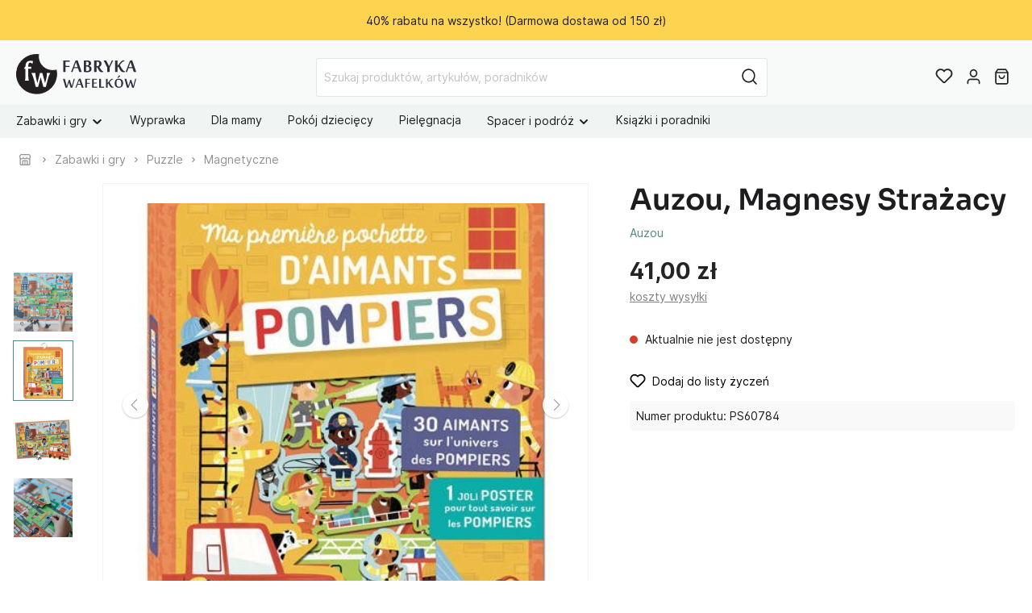

--- FILE ---
content_type: application/javascript; charset=utf-8
request_url: https://browser.sentry-cdn.com/7.80.1/bundle.tracing.replay.min.js
body_size: 63727
content:
/*! @sentry/browser & @sentry/tracing & @sentry/replay 7.80.1 (4288f69) | https://github.com/getsentry/sentry-javascript */
var Sentry=function(t){const e=Object.prototype.toString;function n(t){switch(e.call(t)){case"[object Error]":case"[object Exception]":case"[object DOMException]":return!0;default:return f(t,Error)}}function r(t,n){return e.call(t)===`[object ${n}]`}function i(t){return r(t,"ErrorEvent")}function s(t){return r(t,"DOMError")}function o(t){return r(t,"String")}function a(t){return null===t||"object"!=typeof t&&"function"!=typeof t}function c(t){return r(t,"Object")}function u(t){return"undefined"!=typeof Event&&f(t,Event)}function h(t){return Boolean(t&&t.then&&"function"==typeof t.then)}function l(t){return"number"==typeof t&&t!=t}function f(t,e){try{return t instanceof e}catch(t){return!1}}function d(t){return!("object"!=typeof t||null===t||!t.__isVue&&!t.t)}function p(t,e=0){return"string"!=typeof t||0===e||t.length<=e?t:`${t.slice(0,e)}...`}function m(t,e){if(!Array.isArray(t))return"";const n=[];for(let e=0;e<t.length;e++){const r=t[e];try{d(r)?n.push("[VueViewModel]"):n.push(String(r))}catch(t){n.push("[value cannot be serialized]")}}return n.join(e)}function y(t,e,n=!1){return!!o(t)&&(r(e,"RegExp")?e.test(t):!!o(e)&&(n?t===e:t.includes(e)))}function v(t,e=[],n=!1){return e.some((e=>y(t,e,n)))}function g(t,e,n=250,r,i,s,o){if(!(s.exception&&s.exception.values&&o&&f(o.originalException,Error)))return;const a=s.exception.values.length>0?s.exception.values[s.exception.values.length-1]:void 0;var c,u;a&&(s.exception.values=(c=b(t,e,i,o.originalException,r,s.exception.values,a,0),u=n,c.map((t=>(t.value&&(t.value=p(t.value,u)),t)))))}function b(t,e,n,r,i,s,o,a){if(s.length>=n+1)return s;let c=[...s];if(f(r[i],Error)){k(o,a);const s=t(e,r[i]),u=c.length;w(s,i,u,a),c=b(t,e,n,r[i],i,[s,...c],s,u)}return Array.isArray(r.errors)&&r.errors.forEach(((r,s)=>{if(f(r,Error)){k(o,a);const u=t(e,r),h=c.length;w(u,`errors[${s}]`,h,a),c=b(t,e,n,r,i,[u,...c],u,h)}})),c}function k(t,e){t.mechanism=t.mechanism||{type:"generic",handled:!0},t.mechanism={...t.mechanism,is_exception_group:!0,exception_id:e}}function w(t,e,n,r){t.mechanism=t.mechanism||{type:"generic",handled:!0},t.mechanism={...t.mechanism,type:"chained",source:e,exception_id:n,parent_id:r}}function S(t){return t&&t.Math==Math?t:void 0}const T="object"==typeof globalThis&&S(globalThis)||"object"==typeof window&&S(window)||"object"==typeof self&&S(self)||"object"==typeof global&&S(global)||function(){return this}()||{};function x(){return T}function _(t,e,n){const r=n||T,i=r.__SENTRY__=r.__SENTRY__||{};return i[t]||(i[t]=e())}const C=x();function I(t,e={}){if(!t)return"<unknown>";try{let n=t;const r=5,i=[];let s=0,o=0;const a=" > ",c=a.length;let u;const h=Array.isArray(e)?e:e.keyAttrs,l=!Array.isArray(e)&&e.maxStringLength||80;for(;n&&s++<r&&(u=E(n,h),!("html"===u||s>1&&o+i.length*c+u.length>=l));)i.push(u),o+=u.length,n=n.parentNode;return i.reverse().join(a)}catch(t){return"<unknown>"}}function E(t,e){const n=t,r=[];let i,s,a,c,u;if(!n||!n.tagName)return"";r.push(n.tagName.toLowerCase());const h=e&&e.length?e.filter((t=>n.getAttribute(t))).map((t=>[t,n.getAttribute(t)])):null;if(h&&h.length)h.forEach((t=>{r.push(`[${t[0]}="${t[1]}"]`)}));else if(n.id&&r.push(`#${n.id}`),i=n.className,i&&o(i))for(s=i.split(/\s+/),u=0;u<s.length;u++)r.push(`.${s[u]}`);const l=["aria-label","type","name","title","alt"];for(u=0;u<l.length;u++)a=l[u],c=n.getAttribute(a),c&&r.push(`[${a}="${c}"]`);return r.join("")}const O=["debug","info","warn","error","log","assert","trace"],R={};const M=/^(?:(\w+):)\/\/(?:(\w+)(?::(\w+)?)?@)([\w.-]+)(?::(\d+))?\/(.+)/;function A(t,e=!1){const{host:n,path:r,pass:i,port:s,projectId:o,protocol:a,publicKey:c}=t;return`${a}://${c}${e&&i?`:${i}`:""}@${n}${s?`:${s}`:""}/${r?`${r}/`:r}${o}`}function D(t){return{protocol:t.protocol,publicKey:t.publicKey||"",pass:t.pass||"",host:t.host,port:t.port||"",path:t.path||"",projectId:t.projectId}}function $(t){const e="string"==typeof t?function(t){const e=M.exec(t);if(!e)return void console.error(`Invalid Sentry Dsn: ${t}`);const[n,r,i="",s,o="",a]=e.slice(1);let c="",u=a;const h=u.split("/");if(h.length>1&&(c=h.slice(0,-1).join("/"),u=h.pop()),u){const t=u.match(/^\d+/);t&&(u=t[0])}return D({host:s,pass:i,path:c,projectId:u,port:o,protocol:n,publicKey:r})}(t):D(t);if(e)return e}class j extends Error{constructor(t,e="warn"){super(t),this.message=t,this.name=new.target.prototype.constructor.name,Object.setPrototypeOf(this,new.target.prototype),this.logLevel=e}}function L(t,e,n){if(!(e in t))return;const r=t[e],i=n(r);"function"==typeof i&&N(i,r),t[e]=i}function F(t,e,n){try{Object.defineProperty(t,e,{value:n,writable:!0,configurable:!0})}catch(t){}}function N(t,e){try{const n=e.prototype||{};t.prototype=e.prototype=n,F(t,"__sentry_original__",e)}catch(t){}}function P(t){return t.__sentry_original__}function B(t){if(n(t))return{message:t.message,name:t.name,stack:t.stack,...z(t)};if(u(t)){const e={type:t.type,target:U(t.target),currentTarget:U(t.currentTarget),...z(t)};return"undefined"!=typeof CustomEvent&&f(t,CustomEvent)&&(e.detail=t.detail),e}return t}function U(t){try{return e=t,"undefined"!=typeof Element&&f(e,Element)?I(t):Object.prototype.toString.call(t)}catch(t){return"<unknown>"}var e}function z(t){if("object"==typeof t&&null!==t){const e={};for(const n in t)Object.prototype.hasOwnProperty.call(t,n)&&(e[n]=t[n]);return e}return{}}function H(t){return q(t,new Map)}function q(t,e){if(c(t)){const n=e.get(t);if(void 0!==n)return n;const r={};e.set(t,r);for(const n of Object.keys(t))void 0!==t[n]&&(r[n]=q(t[n],e));return r}if(Array.isArray(t)){const n=e.get(t);if(void 0!==n)return n;const r=[];return e.set(t,r),t.forEach((t=>{r.push(q(t,e))})),r}return t}function W(){const t=T,e=t.crypto||t.msCrypto;let n=()=>16*Math.random();try{if(e&&e.randomUUID)return e.randomUUID().replace(/-/g,"");e&&e.getRandomValues&&(n=()=>e.getRandomValues(new Uint8Array(1))[0])}catch(t){}return([1e7]+1e3+4e3+8e3+1e11).replace(/[018]/g,(t=>(t^(15&n())>>t/4).toString(16)))}function K(t){return t.exception&&t.exception.values?t.exception.values[0]:void 0}function J(t){const{message:e,event_id:n}=t;if(e)return e;const r=K(t);return r?r.type&&r.value?`${r.type}: ${r.value}`:r.type||r.value||n||"<unknown>":n||"<unknown>"}function X(t,e,n){const r=t.exception=t.exception||{},i=r.values=r.values||[],s=i[0]=i[0]||{};s.value||(s.value=e||""),s.type||(s.type=n||"Error")}function G(t,e){const n=K(t);if(!n)return;const r=n.mechanism;if(n.mechanism={type:"generic",handled:!0,...r,...e},e&&"data"in e){const t={...r&&r.data,...e.data};n.mechanism.data=t}}function Y(t){if(t&&t.__sentry_captured__)return!0;try{F(t,"__sentry_captured__",!0)}catch(t){}return!1}function V(t){return Array.isArray(t)?t:[t]}const Q=/\(error: (.*)\)/,Z=/captureMessage|captureException/;function tt(...t){const e=t.sort(((t,e)=>t[0]-e[0])).map((t=>t[1]));return(t,n=0)=>{const r=[],i=t.split("\n");for(let t=n;t<i.length;t++){const n=i[t];if(n.length>1024)continue;const s=Q.test(n)?n.replace(Q,"$1"):n;if(!s.match(/\S*Error: /)){for(const t of e){const e=t(s);if(e){r.push(e);break}}if(r.length>=50)break}}return function(t){if(!t.length)return[];const e=Array.from(t);/sentryWrapped/.test(e[e.length-1].function||"")&&e.pop();e.reverse(),Z.test(e[e.length-1].function||"")&&(e.pop(),Z.test(e[e.length-1].function||"")&&e.pop());return e.slice(0,50).map((t=>({...t,filename:t.filename||e[e.length-1].filename,function:t.function||"?"})))}(r)}}const et="<anonymous>";function nt(t){try{return t&&"function"==typeof t&&t.name||et}catch(t){return et}}const rt=x();function it(){if(!("fetch"in rt))return!1;try{return new Headers,new Request("http://www.example.com"),new Response,!0}catch(t){return!1}}function st(t){return t&&/^function fetch\(\)\s+\{\s+\[native code\]\s+\}$/.test(t.toString())}const ot=x();const at=x(),ct={},ut={};function ht(t){if(!ut[t])switch(ut[t]=!0,t){case"console":!function(){if(!("console"in T))return;O.forEach((function(t){t in T.console&&L(T.console,t,(function(e){return R[t]=e,function(...e){ft("console",{args:e,level:t});const n=R[t];n&&n.apply(T.console,e)}}))}))}();break;case"dom":!function(){if(!at.document)return;const t=ft.bind(null,"dom"),e=bt(t,!0);at.document.addEventListener("click",e,!1),at.document.addEventListener("keypress",e,!1),["EventTarget","Node"].forEach((e=>{const n=at[e]&&at[e].prototype;n&&n.hasOwnProperty&&n.hasOwnProperty("addEventListener")&&(L(n,"addEventListener",(function(e){return function(n,r,i){if("click"===n||"keypress"==n)try{const r=this,s=r.__sentry_instrumentation_handlers__=r.__sentry_instrumentation_handlers__||{},o=s[n]=s[n]||{refCount:0};if(!o.handler){const r=bt(t);o.handler=r,e.call(this,n,r,i)}o.refCount++}catch(t){}return e.call(this,n,r,i)}})),L(n,"removeEventListener",(function(t){return function(e,n,r){if("click"===e||"keypress"==e)try{const n=this,i=n.__sentry_instrumentation_handlers__||{},s=i[e];s&&(s.refCount--,s.refCount<=0&&(t.call(this,e,s.handler,r),s.handler=void 0,delete i[e]),0===Object.keys(i).length&&delete n.__sentry_instrumentation_handlers__)}catch(t){}return t.call(this,e,n,r)}})))}))}();break;case"xhr":!function(){if(!at.XMLHttpRequest)return;const t=XMLHttpRequest.prototype;L(t,"open",(function(t){return function(...e){const n=Date.now(),r=e[1],i=this.__sentry_xhr_v2__={method:o(e[0])?e[0].toUpperCase():e[0],url:e[1],request_headers:{}};o(r)&&"POST"===i.method&&r.match(/sentry_key/)&&(this.__sentry_own_request__=!0);const s=()=>{const t=this.__sentry_xhr_v2__;if(t&&4===this.readyState){try{t.status_code=this.status}catch(t){}ft("xhr",{args:e,endTimestamp:Date.now(),startTimestamp:n,xhr:this})}};return"onreadystatechange"in this&&"function"==typeof this.onreadystatechange?L(this,"onreadystatechange",(function(t){return function(...e){return s(),t.apply(this,e)}})):this.addEventListener("readystatechange",s),L(this,"setRequestHeader",(function(t){return function(...e){const[n,r]=e,i=this.__sentry_xhr_v2__;return i&&(i.request_headers[n.toLowerCase()]=r),t.apply(this,e)}})),t.apply(this,e)}})),L(t,"send",(function(t){return function(...e){const n=this.__sentry_xhr_v2__;return n&&void 0!==e[0]&&(n.body=e[0]),ft("xhr",{args:e,startTimestamp:Date.now(),xhr:this}),t.apply(this,e)}}))}();break;case"fetch":!function(){if(!function(){if(!it())return!1;if(st(rt.fetch))return!0;let t=!1;const e=rt.document;if(e&&"function"==typeof e.createElement)try{const n=e.createElement("iframe");n.hidden=!0,e.head.appendChild(n),n.contentWindow&&n.contentWindow.fetch&&(t=st(n.contentWindow.fetch)),e.head.removeChild(n)}catch(t){}return t}())return;L(T,"fetch",(function(t){return function(...e){const{method:n,url:r}=function(t){if(0===t.length)return{method:"GET",url:""};if(2===t.length){const[e,n]=t;return{url:pt(e),method:dt(n,"method")?String(n.method).toUpperCase():"GET"}}const e=t[0];return{url:pt(e),method:dt(e,"method")?String(e.method).toUpperCase():"GET"}}(e),i={args:e,fetchData:{method:n,url:r},startTimestamp:Date.now()};return ft("fetch",{...i}),t.apply(T,e).then((t=>(ft("fetch",{...i,endTimestamp:Date.now(),response:t}),t)),(t=>{throw ft("fetch",{...i,endTimestamp:Date.now(),error:t}),t}))}}))}();break;case"history":!function(){if(!function(){const t=ot.chrome,e=t&&t.app&&t.app.runtime,n="history"in ot&&!!ot.history.pushState&&!!ot.history.replaceState;return!e&&n}())return;const t=at.onpopstate;function e(t){return function(...e){const n=e.length>2?e[2]:void 0;if(n){const t=mt,e=String(n);mt=e,ft("history",{from:t,to:e})}return t.apply(this,e)}}at.onpopstate=function(...e){const n=at.location.href,r=mt;if(mt=n,ft("history",{from:r,to:n}),t)try{return t.apply(this,e)}catch(t){}},L(at.history,"pushState",e),L(at.history,"replaceState",e)}();break;case"error":kt=at.onerror,at.onerror=function(t,e,n,r,i){return ft("error",{column:r,error:i,line:n,msg:t,url:e}),!(!kt||kt.__SENTRY_LOADER__)&&kt.apply(this,arguments)},at.onerror.__SENTRY_INSTRUMENTED__=!0;break;case"unhandledrejection":wt=at.onunhandledrejection,at.onunhandledrejection=function(t){return ft("unhandledrejection",t),!(wt&&!wt.__SENTRY_LOADER__)||wt.apply(this,arguments)},at.onunhandledrejection.__SENTRY_INSTRUMENTED__=!0;break;default:return}}function lt(t,e){ct[t]=ct[t]||[],ct[t].push(e),ht(t)}function ft(t,e){if(t&&ct[t])for(const n of ct[t]||[])try{n(e)}catch(t){}}function dt(t,e){return!!t&&"object"==typeof t&&!!t[e]}function pt(t){return"string"==typeof t?t:t?dt(t,"url")?t.url:t.toString?t.toString():"":""}let mt;let yt,vt,gt;function bt(t,e=!1){return n=>{if(!n||n._sentryCaptured)return;const r=function(t){try{return t.target}catch(t){return null}}(n);if(function(t,e){return"keypress"===t&&(!e||!e.tagName||"INPUT"!==e.tagName&&"TEXTAREA"!==e.tagName&&!e.isContentEditable)}(n.type,r))return;F(n,"_sentryCaptured",!0),r&&!r._sentryId&&F(r,"_sentryId",W());const i="keypress"===n.type?"input":n.type;(function(t){if(t.type!==vt)return!1;try{if(!t.target||t.target._sentryId!==gt)return!1}catch(t){}return!0})(n)||(t({event:n,name:i,global:e}),vt=n.type,gt=r?r._sentryId:void 0),clearTimeout(yt),yt=at.setTimeout((()=>{gt=void 0,vt=void 0}),1e3)}}let kt=null;let wt=null;function St(){return"undefined"!=typeof window&&!0}function Tt(t,e=100,n=1/0){try{return _t("",t,e,n)}catch(t){return{ERROR:`**non-serializable** (${t})`}}}function xt(t,e=3,n=102400){const r=Tt(t,e);return i=r,function(t){return~-encodeURI(t).split(/%..|./).length}(JSON.stringify(i))>n?xt(t,e-1,n):r;var i}function _t(t,e,n=1/0,r=1/0,i=function(){const t="function"==typeof WeakSet,e=t?new WeakSet:[];return[function(n){if(t)return!!e.has(n)||(e.add(n),!1);for(let t=0;t<e.length;t++)if(e[t]===n)return!0;return e.push(n),!1},function(n){if(t)e.delete(n);else for(let t=0;t<e.length;t++)if(e[t]===n){e.splice(t,1);break}}]}()){const[s,o]=i;if(null==e||["number","boolean","string"].includes(typeof e)&&!l(e))return e;const a=function(t,e){try{if("domain"===t&&e&&"object"==typeof e&&e.i)return"[Domain]";if("domainEmitter"===t)return"[DomainEmitter]";if("undefined"!=typeof global&&e===global)return"[Global]";if("undefined"!=typeof window&&e===window)return"[Window]";if("undefined"!=typeof document&&e===document)return"[Document]";if(d(e))return"[VueViewModel]";if(c(n=e)&&"nativeEvent"in n&&"preventDefault"in n&&"stopPropagation"in n)return"[SyntheticEvent]";if("number"==typeof e&&e!=e)return"[NaN]";if("function"==typeof e)return`[Function: ${nt(e)}]`;if("symbol"==typeof e)return`[${String(e)}]`;if("bigint"==typeof e)return`[BigInt: ${String(e)}]`;const r=function(t){const e=Object.getPrototypeOf(t);return e?e.constructor.name:"null prototype"}(e);return/^HTML(\w*)Element$/.test(r)?`[HTMLElement: ${r}]`:`[object ${r}]`}catch(t){return`**non-serializable** (${t})`}var n}(t,e);if(!a.startsWith("[object "))return a;if(e.__sentry_skip_normalization__)return e;const u="number"==typeof e.__sentry_override_normalization_depth__?e.__sentry_override_normalization_depth__:n;if(0===u)return a.replace("object ","");if(s(e))return"[Circular ~]";const h=e;if(h&&"function"==typeof h.toJSON)try{return _t("",h.toJSON(),u-1,r,i)}catch(t){}const f=Array.isArray(e)?[]:{};let p=0;const m=B(e);for(const t in m){if(!Object.prototype.hasOwnProperty.call(m,t))continue;if(p>=r){f[t]="[MaxProperties ~]";break}const e=m[t];f[t]=_t(t,e,u-1,r,i),p++}return o(e),f}var Ct;function It(t){return new Ot((e=>{e(t)}))}function Et(t){return new Ot(((e,n)=>{n(t)}))}!function(t){t[t.PENDING=0]="PENDING";t[t.RESOLVED=1]="RESOLVED";t[t.REJECTED=2]="REJECTED"}(Ct||(Ct={}));class Ot{constructor(t){Ot.prototype.__init.call(this),Ot.prototype.__init2.call(this),Ot.prototype.__init3.call(this),Ot.prototype.__init4.call(this),this.o=Ct.PENDING,this.u=[];try{t(this.h,this.l)}catch(t){this.l(t)}}then(t,e){return new Ot(((n,r)=>{this.u.push([!1,e=>{if(t)try{n(t(e))}catch(t){r(t)}else n(e)},t=>{if(e)try{n(e(t))}catch(t){r(t)}else r(t)}]),this.p()}))}catch(t){return this.then((t=>t),t)}finally(t){return new Ot(((e,n)=>{let r,i;return this.then((e=>{i=!1,r=e,t&&t()}),(e=>{i=!0,r=e,t&&t()})).then((()=>{i?n(r):e(r)}))}))}__init(){this.h=t=>{this.m(Ct.RESOLVED,t)}}__init2(){this.l=t=>{this.m(Ct.REJECTED,t)}}__init3(){this.m=(t,e)=>{this.o===Ct.PENDING&&(h(e)?e.then(this.h,this.l):(this.o=t,this.v=e,this.p()))}}__init4(){this.p=()=>{if(this.o===Ct.PENDING)return;const t=this.u.slice();this.u=[],t.forEach((t=>{t[0]||(this.o===Ct.RESOLVED&&t[1](this.v),this.o===Ct.REJECTED&&t[2](this.v),t[0]=!0)}))}}}function Rt(t){const e=[];function n(t){return e.splice(e.indexOf(t),1)[0]}return{$:e,add:function(r){if(!(void 0===t||e.length<t))return Et(new j("Not adding Promise because buffer limit was reached."));const i=r();return-1===e.indexOf(i)&&e.push(i),i.then((()=>n(i))).then(null,(()=>n(i).then(null,(()=>{})))),i},drain:function(t){return new Ot(((n,r)=>{let i=e.length;if(!i)return n(!0);const s=setTimeout((()=>{t&&t>0&&n(!1)}),t);e.forEach((t=>{It(t).then((()=>{--i||(clearTimeout(s),n(!0))}),r)}))}))}}}function Mt(t){if(!t)return{};const e=t.match(/^(([^:/?#]+):)?(\/\/([^/?#]*))?([^?#]*)(\?([^#]*))?(#(.*))?$/);if(!e)return{};const n=e[6]||"",r=e[8]||"";return{host:e[4],path:e[5],protocol:e[2],search:n,hash:r,relative:e[5]+n+r}}const At=["fatal","error","warning","log","info","debug"];const Dt=x(),$t={nowSeconds:()=>Date.now()/1e3};const jt=function(){const{performance:t}=Dt;if(!t||!t.now)return;return{now:()=>t.now(),timeOrigin:Date.now()-t.now()}}(),Lt=void 0===jt?$t:{nowSeconds:()=>(jt.timeOrigin+jt.now())/1e3},Ft=$t.nowSeconds.bind($t),Nt=Lt.nowSeconds.bind(Lt),Pt=(()=>{const{performance:t}=Dt;if(!t||!t.now)return;const e=36e5,n=t.now(),r=Date.now(),i=t.timeOrigin?Math.abs(t.timeOrigin+n-r):e,s=i<e,o=t.timing&&t.timing.navigationStart,a="number"==typeof o?Math.abs(o+n-r):e;return s||a<e?i<=a?t.timeOrigin:o:r})(),Bt="baggage",Ut="sentry-",zt=/^sentry-/;function Ht(t){if(!t)return;return function(t){if(0===Object.keys(t).length)return;return Object.entries(t).reduce(((t,[e,n],r)=>{const i=`${encodeURIComponent(e)}=${encodeURIComponent(n)}`,s=0===r?i:`${t},${i}`;return s.length>8192?t:s}),"")}(Object.entries(t).reduce(((t,[e,n])=>(n&&(t[`sentry-${e}`]=n),t)),{}))}function qt(t){return t.split(",").map((t=>t.split("=").map((t=>decodeURIComponent(t.trim()))))).reduce(((t,[e,n])=>(t[e]=n,t)),{})}const Wt=new RegExp("^[ \\t]*([0-9a-f]{32})?-?([0-9a-f]{16})?-?([01])?[ \\t]*$");function Kt(t,e){const n=function(t){if(!t)return;const e=t.match(Wt);if(!e)return;let n;return"1"===e[3]?n=!0:"0"===e[3]&&(n=!1),{traceId:e[1],parentSampled:n,parentSpanId:e[2]}}(t),r=function(t){if(!o(t)&&!Array.isArray(t))return;let e={};if(Array.isArray(t))e=t.reduce(((t,e)=>({...t,...qt(e)})),{});else{if(!t)return;e=qt(t)}const n=Object.entries(e).reduce(((t,[e,n])=>(e.match(zt)&&(t[e.slice(Ut.length)]=n),t)),{});return Object.keys(n).length>0?n:void 0}(e),{traceId:i,parentSpanId:s,parentSampled:a}=n||{},c={traceId:i||W(),spanId:W().substring(16),sampled:a};return s&&(c.parentSpanId=s),r&&(c.dsc=r),{traceparentData:n,dynamicSamplingContext:r,propagationContext:c}}function Jt(t=W(),e=W().substring(16),n){let r="";return void 0!==n&&(r=n?"-1":"-0"),`${t}-${e}${r}`}function Xt(t,e=[]){return[t,e]}function Gt(t,e){const[n,r]=t;return[n,[...r,e]]}function Yt(t,e){const n=t[1];for(const t of n){if(e(t,t[0].type))return!0}return!1}function Vt(t,e){return(e||new TextEncoder).encode(t)}function Qt(t,e){const[n,r]=t;let i=JSON.stringify(n);function s(t){"string"==typeof i?i="string"==typeof t?i+t:[Vt(i,e),t]:i.push("string"==typeof t?Vt(t,e):t)}for(const t of r){const[e,n]=t;if(s(`\n${JSON.stringify(e)}\n`),"string"==typeof n||n instanceof Uint8Array)s(n);else{let t;try{t=JSON.stringify(n)}catch(e){t=JSON.stringify(Tt(n))}s(t)}}return"string"==typeof i?i:function(t){const e=t.reduce(((t,e)=>t+e.length),0),n=new Uint8Array(e);let r=0;for(const e of t)n.set(e,r),r+=e.length;return n}(i)}function Zt(t,e){const n="string"==typeof t.data?Vt(t.data,e):t.data;return[H({type:"attachment",length:n.length,filename:t.filename,content_type:t.contentType,attachment_type:t.attachmentType}),n]}const te={session:"session",sessions:"session",attachment:"attachment",transaction:"transaction",event:"error",client_report:"internal",user_report:"default",profile:"profile",replay_event:"replay",replay_recording:"replay",check_in:"monitor",feedback:"feedback",statsd:"unknown"};function ee(t){return te[t]}function ne(t){if(!t||!t.sdk)return;const{name:e,version:n}=t.sdk;return{name:e,version:n}}function re(t,e,n,r){const i=t.sdkProcessingMetadata&&t.sdkProcessingMetadata.dynamicSamplingContext;return{event_id:t.event_id,sent_at:(new Date).toISOString(),...e&&{sdk:e},...!!n&&r&&{dsn:A(r)},...i&&{trace:H({...i})}}}function ie(t,e,n=Date.now()){return function(t,e){return t[e]||t.all||0}(t,e)>n}function se(t,{statusCode:e,headers:n},r=Date.now()){const i={...t},s=n&&n["x-sentry-rate-limits"],o=n&&n["retry-after"];if(s)for(const t of s.trim().split(",")){const[e,n]=t.split(":",2),s=parseInt(e,10),o=1e3*(isNaN(s)?60:s);if(n)for(const t of n.split(";"))i[t]=r+o;else i.all=r+o}else o?i.all=r+function(t,e=Date.now()){const n=parseInt(`${t}`,10);if(!isNaN(n))return 1e3*n;const r=Date.parse(`${t}`);return isNaN(r)?6e4:r-e}(o,r):429===e&&(i.all=r+6e4);return i}function oe(t,e){const n={type:e.name||e.constructor.name,value:e.message},r=function(t,e){return t(e.stack||"",1)}(t,e);return r.length&&(n.stacktrace={frames:r}),n}const ae="production";function ce(){return _("globalEventProcessors",(()=>[]))}function ue(t){ce().push(t)}function he(t,e,n,r=0){return new Ot(((i,s)=>{const o=t[r];if(null===e||"function"!=typeof o)i(e);else{const a=o({...e},n);h(a)?a.then((e=>he(t,e,n,r+1).then(i))).then(null,s):he(t,a,n,r+1).then(i).then(null,s)}}))}function le(t){const e=Nt(),n={sid:W(),init:!0,timestamp:e,started:e,duration:0,status:"ok",errors:0,ignoreDuration:!1,toJSON:()=>function(t){return H({sid:`${t.sid}`,init:t.init,started:new Date(1e3*t.started).toISOString(),timestamp:new Date(1e3*t.timestamp).toISOString(),status:t.status,errors:t.errors,did:"number"==typeof t.did||"string"==typeof t.did?`${t.did}`:void 0,duration:t.duration,abnormal_mechanism:t.abnormal_mechanism,attrs:{release:t.release,environment:t.environment,ip_address:t.ipAddress,user_agent:t.userAgent}})}(n)};return t&&fe(n,t),n}function fe(t,e={}){if(e.user&&(!t.ipAddress&&e.user.ip_address&&(t.ipAddress=e.user.ip_address),t.did||e.did||(t.did=e.user.id||e.user.email||e.user.username)),t.timestamp=e.timestamp||Nt(),e.abnormal_mechanism&&(t.abnormal_mechanism=e.abnormal_mechanism),e.ignoreDuration&&(t.ignoreDuration=e.ignoreDuration),e.sid&&(t.sid=32===e.sid.length?e.sid:W()),void 0!==e.init&&(t.init=e.init),!t.did&&e.did&&(t.did=`${e.did}`),"number"==typeof e.started&&(t.started=e.started),t.ignoreDuration)t.duration=void 0;else if("number"==typeof e.duration)t.duration=e.duration;else{const e=t.timestamp-t.started;t.duration=e>=0?e:0}e.release&&(t.release=e.release),e.environment&&(t.environment=e.environment),!t.ipAddress&&e.ipAddress&&(t.ipAddress=e.ipAddress),!t.userAgent&&e.userAgent&&(t.userAgent=e.userAgent),"number"==typeof e.errors&&(t.errors=e.errors),e.status&&(t.status=e.status)}class de{constructor(){this.g=!1,this.k=[],this.S=[],this.T=[],this._=[],this.C={},this.I={},this.O={},this.R={},this.M={},this.A=pe()}static clone(t){const e=new de;return t&&(e.T=[...t.T],e.I={...t.I},e.O={...t.O},e.R={...t.R},e.C=t.C,e.D=t.D,e.j=t.j,e.L=t.L,e.F=t.F,e.N=t.N,e.S=[...t.S],e.P=t.P,e._=[...t._],e.M={...t.M},e.A={...t.A}),e}addScopeListener(t){this.k.push(t)}addEventProcessor(t){return this.S.push(t),this}setUser(t){return this.C=t||{},this.L&&fe(this.L,{user:t}),this.B(),this}getUser(){return this.C}getRequestSession(){return this.P}setRequestSession(t){return this.P=t,this}setTags(t){return this.I={...this.I,...t},this.B(),this}setTag(t,e){return this.I={...this.I,[t]:e},this.B(),this}setExtras(t){return this.O={...this.O,...t},this.B(),this}setExtra(t,e){return this.O={...this.O,[t]:e},this.B(),this}setFingerprint(t){return this.N=t,this.B(),this}setLevel(t){return this.D=t,this.B(),this}setTransactionName(t){return this.F=t,this.B(),this}setContext(t,e){return null===e?delete this.R[t]:this.R[t]=e,this.B(),this}setSpan(t){return this.j=t,this.B(),this}getSpan(){return this.j}getTransaction(){const t=this.getSpan();return t&&t.transaction}setSession(t){return t?this.L=t:delete this.L,this.B(),this}getSession(){return this.L}update(t){if(!t)return this;if("function"==typeof t){const e=t(this);return e instanceof de?e:this}return t instanceof de?(this.I={...this.I,...t.I},this.O={...this.O,...t.O},this.R={...this.R,...t.R},t.C&&Object.keys(t.C).length&&(this.C=t.C),t.D&&(this.D=t.D),t.N&&(this.N=t.N),t.P&&(this.P=t.P),t.A&&(this.A=t.A)):c(t)&&(t=t,this.I={...this.I,...t.tags},this.O={...this.O,...t.extra},this.R={...this.R,...t.contexts},t.user&&(this.C=t.user),t.level&&(this.D=t.level),t.fingerprint&&(this.N=t.fingerprint),t.requestSession&&(this.P=t.requestSession),t.propagationContext&&(this.A=t.propagationContext)),this}clear(){return this.T=[],this.I={},this.O={},this.C={},this.R={},this.D=void 0,this.F=void 0,this.N=void 0,this.P=void 0,this.j=void 0,this.L=void 0,this.B(),this._=[],this.A=pe(),this}addBreadcrumb(t,e){const n="number"==typeof e?e:100;if(n<=0)return this;const r={timestamp:Ft(),...t},i=this.T;return i.push(r),this.T=i.length>n?i.slice(-n):i,this.B(),this}getLastBreadcrumb(){return this.T[this.T.length-1]}clearBreadcrumbs(){return this.T=[],this.B(),this}addAttachment(t){return this._.push(t),this}getAttachments(){return this._}clearAttachments(){return this._=[],this}applyToEvent(t,e={},n){if(this.O&&Object.keys(this.O).length&&(t.extra={...this.O,...t.extra}),this.I&&Object.keys(this.I).length&&(t.tags={...this.I,...t.tags}),this.C&&Object.keys(this.C).length&&(t.user={...this.C,...t.user}),this.R&&Object.keys(this.R).length&&(t.contexts={...this.R,...t.contexts}),this.D&&(t.level=this.D),this.F&&(t.transaction=this.F),this.j){t.contexts={trace:this.j.getTraceContext(),...t.contexts};const e=this.j.transaction;if(e){t.sdkProcessingMetadata={dynamicSamplingContext:e.getDynamicSamplingContext(),...t.sdkProcessingMetadata};const n=e.name;n&&(t.tags={transaction:n,...t.tags})}}this.U(t);const r=this.H(),i=[...t.breadcrumbs||[],...r];return t.breadcrumbs=i.length>0?i:void 0,t.sdkProcessingMetadata={...t.sdkProcessingMetadata,...this.M,propagationContext:this.A},he([...n||[],...ce(),...this.S],t,e)}setSDKProcessingMetadata(t){return this.M={...this.M,...t},this}setPropagationContext(t){return this.A=t,this}getPropagationContext(){return this.A}H(){return this.T}B(){this.g||(this.g=!0,this.k.forEach((t=>{t(this)})),this.g=!1)}U(t){t.fingerprint=t.fingerprint?V(t.fingerprint):[],this.N&&(t.fingerprint=t.fingerprint.concat(this.N)),t.fingerprint&&!t.fingerprint.length&&delete t.fingerprint}}function pe(){return{traceId:W(),spanId:W().substring(16)}}const me=100;class ye{constructor(t,e=new de,n=4){this.q=n,this.W=[{scope:e}],t&&this.bindClient(t)}isOlderThan(t){return this.q<t}bindClient(t){this.getStackTop().client=t,t&&t.setupIntegrations&&t.setupIntegrations()}pushScope(){const t=de.clone(this.getScope());return this.getStack().push({client:this.getClient(),scope:t}),t}popScope(){return!(this.getStack().length<=1)&&!!this.getStack().pop()}withScope(t){const e=this.pushScope();try{t(e)}finally{this.popScope()}}getClient(){return this.getStackTop().client}getScope(){return this.getStackTop().scope}getStack(){return this.W}getStackTop(){return this.W[this.W.length-1]}captureException(t,e){const n=this.K=e&&e.event_id?e.event_id:W(),r=new Error("Sentry syntheticException");return this.J(((i,s)=>{i.captureException(t,{originalException:t,syntheticException:r,...e,event_id:n},s)})),n}captureMessage(t,e,n){const r=this.K=n&&n.event_id?n.event_id:W(),i=new Error(t);return this.J(((s,o)=>{s.captureMessage(t,e,{originalException:t,syntheticException:i,...n,event_id:r},o)})),r}captureEvent(t,e){const n=e&&e.event_id?e.event_id:W();return t.type||(this.K=n),this.J(((r,i)=>{r.captureEvent(t,{...e,event_id:n},i)})),n}lastEventId(){return this.K}addBreadcrumb(t,e){const{scope:n,client:r}=this.getStackTop();if(!r)return;const{beforeBreadcrumb:i=null,maxBreadcrumbs:s=me}=r.getOptions&&r.getOptions()||{};if(s<=0)return;const o={timestamp:Ft(),...t},a=i?function(t){if(!("console"in T))return t();const e=T.console,n={},r=Object.keys(R);r.forEach((t=>{const r=R[t];n[t]=e[t],e[t]=r}));try{return t()}finally{r.forEach((t=>{e[t]=n[t]}))}}((()=>i(o,e))):o;null!==a&&(r.emit&&r.emit("beforeAddBreadcrumb",a,e),n.addBreadcrumb(a,s))}setUser(t){this.getScope().setUser(t)}setTags(t){this.getScope().setTags(t)}setExtras(t){this.getScope().setExtras(t)}setTag(t,e){this.getScope().setTag(t,e)}setExtra(t,e){this.getScope().setExtra(t,e)}setContext(t,e){this.getScope().setContext(t,e)}configureScope(t){const{scope:e,client:n}=this.getStackTop();n&&t(e)}run(t){const e=ge(this);try{t(this)}finally{ge(e)}}getIntegration(t){const e=this.getClient();if(!e)return null;try{return e.getIntegration(t)}catch(t){return null}}startTransaction(t,e){return this.X("startTransaction",t,e)}traceHeaders(){return this.X("traceHeaders")}captureSession(t=!1){if(t)return this.endSession();this.G()}endSession(){const t=this.getStackTop().scope,e=t.getSession();e&&function(t,e){let n={};e?n={status:e}:"ok"===t.status&&(n={status:"exited"}),fe(t,n)}(e),this.G(),t.setSession()}startSession(t){const{scope:e,client:n}=this.getStackTop(),{release:r,environment:i=ae}=n&&n.getOptions()||{},{userAgent:s}=T.navigator||{},o=le({release:r,environment:i,user:e.getUser(),...s&&{userAgent:s},...t}),a=e.getSession&&e.getSession();return a&&"ok"===a.status&&fe(a,{status:"exited"}),this.endSession(),e.setSession(o),o}shouldSendDefaultPii(){const t=this.getClient(),e=t&&t.getOptions();return Boolean(e&&e.sendDefaultPii)}G(){const{scope:t,client:e}=this.getStackTop(),n=t.getSession();n&&e&&e.captureSession&&e.captureSession(n)}J(t){const{scope:e,client:n}=this.getStackTop();n&&t(n,e)}X(t,...e){const n=ve().__SENTRY__;if(n&&n.extensions&&"function"==typeof n.extensions[t])return n.extensions[t].apply(this,e)}}function ve(){return T.__SENTRY__=T.__SENTRY__||{extensions:{},hub:void 0},T}function ge(t){const e=ve(),n=ke(e);return we(e,t),n}function be(){const t=ve();if(t.__SENTRY__&&t.__SENTRY__.acs){const e=t.__SENTRY__.acs.getCurrentHub();if(e)return e}return function(t=ve()){e=t,e&&e.__SENTRY__&&e.__SENTRY__.hub&&!ke(t).isOlderThan(4)||we(t,new ye);var e;return ke(t)}(t)}function ke(t){return _("hub",(()=>new ye),t)}function we(t,e){if(!t)return!1;return(t.__SENTRY__=t.__SENTRY__||{}).hub=e,!0}function Se(t){return(t||be()).getScope().getTransaction()}let Te=!1;function xe(){const t=Se();if(t){const e="internal_error";t.setStatus(e)}}xe.tag="sentry_tracingErrorCallback";class _e{constructor(t=1e3){this.Y=t,this.spans=[]}add(t){this.spans.length>this.Y?t.spanRecorder=void 0:this.spans.push(t)}}class Ce{constructor(t={}){this.traceId=t.traceId||W(),this.spanId=t.spanId||W().substring(16),this.startTimestamp=t.startTimestamp||Nt(),this.tags=t.tags||{},this.data=t.data||{},this.instrumenter=t.instrumenter||"sentry",this.origin=t.origin||"manual",t.parentSpanId&&(this.parentSpanId=t.parentSpanId),"sampled"in t&&(this.sampled=t.sampled),t.op&&(this.op=t.op),t.description&&(this.description=t.description),t.name&&(this.description=t.name),t.status&&(this.status=t.status),t.endTimestamp&&(this.endTimestamp=t.endTimestamp)}get name(){return this.description||""}set name(t){this.setName(t)}startChild(t){const e=new Ce({...t,parentSpanId:this.spanId,sampled:this.sampled,traceId:this.traceId});return e.spanRecorder=this.spanRecorder,e.spanRecorder&&e.spanRecorder.add(e),e.transaction=this.transaction,e}setTag(t,e){return this.tags={...this.tags,[t]:e},this}setData(t,e){return this.data={...this.data,[t]:e},this}setStatus(t){return this.status=t,this}setHttpStatus(t){this.setTag("http.status_code",String(t)),this.setData("http.response.status_code",t);const e=function(t){if(t<400&&t>=100)return"ok";if(t>=400&&t<500)switch(t){case 401:return"unauthenticated";case 403:return"permission_denied";case 404:return"not_found";case 409:return"already_exists";case 413:return"failed_precondition";case 429:return"resource_exhausted";default:return"invalid_argument"}if(t>=500&&t<600)switch(t){case 501:return"unimplemented";case 503:return"unavailable";case 504:return"deadline_exceeded";default:return"internal_error"}return"unknown_error"}(t);return"unknown_error"!==e&&this.setStatus(e),this}setName(t){this.description=t}isSuccess(){return"ok"===this.status}finish(t){this.endTimestamp="number"==typeof t?t:Nt()}toTraceparent(){return Jt(this.traceId,this.spanId,this.sampled)}toContext(){return H({data:this.data,description:this.description,endTimestamp:this.endTimestamp,op:this.op,parentSpanId:this.parentSpanId,sampled:this.sampled,spanId:this.spanId,startTimestamp:this.startTimestamp,status:this.status,tags:this.tags,traceId:this.traceId})}updateWithContext(t){return this.data=t.data||{},this.description=t.description,this.endTimestamp=t.endTimestamp,this.op=t.op,this.parentSpanId=t.parentSpanId,this.sampled=t.sampled,this.spanId=t.spanId||this.spanId,this.startTimestamp=t.startTimestamp||this.startTimestamp,this.status=t.status,this.tags=t.tags||{},this.traceId=t.traceId||this.traceId,this}getTraceContext(){return H({data:Object.keys(this.data).length>0?this.data:void 0,description:this.description,op:this.op,parent_span_id:this.parentSpanId,span_id:this.spanId,status:this.status,tags:Object.keys(this.tags).length>0?this.tags:void 0,trace_id:this.traceId,origin:this.origin})}toJSON(){return H({data:Object.keys(this.data).length>0?this.data:void 0,description:this.description,op:this.op,parent_span_id:this.parentSpanId,span_id:this.spanId,start_timestamp:this.startTimestamp,status:this.status,tags:Object.keys(this.tags).length>0?this.tags:void 0,timestamp:this.endTimestamp,trace_id:this.traceId,origin:this.origin})}}function Ie(t,e,n){const r=e.getOptions(),{publicKey:i}=e.getDsn()||{},{segment:s}=n&&n.getUser()||{},o=H({environment:r.environment||ae,release:r.release,user_segment:s,public_key:i,trace_id:t});return e.emit&&e.emit("createDsc",o),o}class Ee extends Ce{constructor(t,e){super(t),delete this.description,this.V={},this.R={},this.Z=e||be(),this.tt=t.name||"",this.metadata={source:"custom",...t.metadata,spanMetadata:{}},this.et=t.trimEnd,this.transaction=this;const n=this.metadata.dynamicSamplingContext;n&&(this.nt={...n})}get name(){return this.tt}set name(t){this.setName(t)}setName(t,e="custom"){this.tt=t,this.metadata.source=e}initSpanRecorder(t=1e3){this.spanRecorder||(this.spanRecorder=new _e(t)),this.spanRecorder.add(this)}setContext(t,e){null===e?delete this.R[t]:this.R[t]=e}setMeasurement(t,e,n=""){this.V[t]={value:e,unit:n}}setMetadata(t){this.metadata={...this.metadata,...t}}finish(t){const e=this.rt(t);if(e)return this.Z.captureEvent(e)}toContext(){return H({...super.toContext(),name:this.name,trimEnd:this.et})}updateWithContext(t){return super.updateWithContext(t),this.name=t.name||"",this.et=t.trimEnd,this}getDynamicSamplingContext(){if(this.nt)return this.nt;const t=this.Z||be(),e=t.getClient();if(!e)return{};const n=t.getScope(),r=Ie(this.traceId,e,n),i=this.metadata.sampleRate;void 0!==i&&(r.sample_rate=`${i}`);const s=this.metadata.source;return s&&"url"!==s&&(r.transaction=this.name),void 0!==this.sampled&&(r.sampled=String(this.sampled)),r}setHub(t){this.Z=t}rt(t){if(void 0!==this.endTimestamp)return;this.name||(this.name="<unlabeled transaction>"),super.finish(t);const e=this.Z.getClient();if(e&&e.emit&&e.emit("finishTransaction",this),!0!==this.sampled)return void(e&&e.recordDroppedEvent("sample_rate","transaction"));const n=this.spanRecorder?this.spanRecorder.spans.filter((t=>t!==this&&t.endTimestamp)):[];this.et&&n.length>0&&(this.endTimestamp=n.reduce(((t,e)=>t.endTimestamp&&e.endTimestamp?t.endTimestamp>e.endTimestamp?t:e:t)).endTimestamp);const r=this.metadata,i={contexts:{...this.R,trace:this.getTraceContext()},spans:n,start_timestamp:this.startTimestamp,tags:this.tags,timestamp:this.endTimestamp,transaction:this.name,type:"transaction",sdkProcessingMetadata:{...r,dynamicSamplingContext:this.getDynamicSamplingContext()},...r.source&&{transaction_info:{source:r.source}}};return Object.keys(this.V).length>0&&(i.measurements=this.V),i}}const Oe={idleTimeout:1e3,finalTimeout:3e4,heartbeatInterval:5e3},Re=["heartbeatFailed","idleTimeout","documentHidden","finalTimeout","externalFinish","cancelled"];class Me extends _e{constructor(t,e,n,r){super(r),this.it=t,this.st=e,this.transactionSpanId=n}add(t){t.spanId!==this.transactionSpanId&&(t.finish=e=>{t.endTimestamp="number"==typeof e?e:Nt(),this.st(t.spanId)},void 0===t.endTimestamp&&this.it(t.spanId)),super.add(t)}}class Ae extends Ee{constructor(t,e,n=Oe.idleTimeout,r=Oe.finalTimeout,i=Oe.heartbeatInterval,s=!1){super(t,e),this.ot=e,this.ct=n,this.ut=r,this.ht=i,this.lt=s,this.activities={},this.ft=0,this.dt=!1,this.yt=!1,this.vt=[],this.gt=Re[4],s&&e.configureScope((t=>t.setSpan(this))),this.bt(),setTimeout((()=>{this.dt||(this.setStatus("deadline_exceeded"),this.gt=Re[3],this.finish())}),this.ut)}finish(t=Nt()){if(this.dt=!0,this.activities={},"ui.action.click"===this.op&&this.setTag("finishReason",this.gt),this.spanRecorder){for(const e of this.vt)e(this,t);this.spanRecorder.spans=this.spanRecorder.spans.filter((e=>{if(e.spanId===this.spanId)return!0;e.endTimestamp||(e.endTimestamp=t,e.setStatus("cancelled"));const n=e.startTimestamp<t,r=(this.ut+this.ct)/1e3,i=e.endTimestamp-this.startTimestamp<r;return n&&i}))}if(this.lt){const t=this.ot.getScope();t.getTransaction()===this&&t.setSpan(void 0)}return super.finish(t)}registerBeforeFinishCallback(t){this.vt.push(t)}initSpanRecorder(t){if(!this.spanRecorder){const e=t=>{this.dt||this.it(t)},n=t=>{this.dt||this.st(t)};this.spanRecorder=new Me(e,n,this.spanId,t),this.kt()}this.spanRecorder.add(this)}cancelIdleTimeout(t,{restartOnChildSpanChange:e}={restartOnChildSpanChange:!0}){this.yt=!1===e,this.wt&&(clearTimeout(this.wt),this.wt=void 0,0===Object.keys(this.activities).length&&this.yt&&(this.gt=Re[5],this.finish(t)))}setFinishReason(t){this.gt=t}bt(t){this.cancelIdleTimeout(),this.wt=setTimeout((()=>{this.dt||0!==Object.keys(this.activities).length||(this.gt=Re[1],this.finish(t))}),this.ct)}it(t){this.cancelIdleTimeout(void 0,{restartOnChildSpanChange:!this.yt}),this.activities[t]=!0}st(t){if(this.activities[t]&&delete this.activities[t],0===Object.keys(this.activities).length){const t=Nt();this.yt?(this.gt=Re[5],this.finish(t)):this.bt(t+this.ct/1e3)}}St(){if(this.dt)return;const t=Object.keys(this.activities).join("");t===this.Tt?this.ft++:this.ft=1,this.Tt=t,this.ft>=3?(this.setStatus("deadline_exceeded"),this.gt=Re[0],this.finish()):this.kt()}kt(){setTimeout((()=>{this.St()}),this.ht)}}function De(t){if("boolean"==typeof __SENTRY_TRACING__&&!__SENTRY_TRACING__)return!1;const e=be().getClient(),n=t||e&&e.getOptions();return!!n&&(n.enableTracing||"tracesSampleRate"in n||"tracesSampler"in n)}function $e(t,e,n){if(!De(e))return t.sampled=!1,t;if(void 0!==t.sampled)return t.setMetadata({sampleRate:Number(t.sampled)}),t;let r;return"function"==typeof e.tracesSampler?(r=e.tracesSampler(n),t.setMetadata({sampleRate:Number(r)})):void 0!==n.parentSampled?r=n.parentSampled:void 0!==e.tracesSampleRate?(r=e.tracesSampleRate,t.setMetadata({sampleRate:Number(r)})):(r=1,t.setMetadata({sampleRate:r})),function(t){if(l(t)||"number"!=typeof t&&"boolean"!=typeof t)return!1;if(t<0||t>1)return!1;return!0}(r)&&r?(t.sampled=Math.random()<r,t.sampled,t):(t.sampled=!1,t)}function je(){const t=this.getScope().getSpan();return t?{"sentry-trace":t.toTraceparent()}:{}}function Le(t,e){const n=this.getClient(),r=n&&n.getOptions()||{};(r.instrumenter||"sentry")!==(t.instrumenter||"sentry")&&(t.sampled=!1);let i=new Ee(t,this);return i=$e(i,r,{parentSampled:t.parentSampled,transactionContext:t,...e}),i.sampled&&i.initSpanRecorder(r._experiments&&r._experiments.maxSpans),n&&n.emit&&n.emit("startTransaction",i),i}function Fe(t,e,n,r,i,s,o){const a=t.getClient(),c=a&&a.getOptions()||{};let u=new Ae(e,t,n,r,o,i);return u=$e(u,c,{parentSampled:e.parentSampled,transactionContext:e,...s}),u.sampled&&u.initSpanRecorder(c._experiments&&c._experiments.maxSpans),a&&a.emit&&a.emit("startTransaction",u),u}function Ne(){const t=ve();t.__SENTRY__&&(t.__SENTRY__.extensions=t.__SENTRY__.extensions||{},t.__SENTRY__.extensions.startTransaction||(t.__SENTRY__.extensions.startTransaction=Le),t.__SENTRY__.extensions.traceHeaders||(t.__SENTRY__.extensions.traceHeaders=je),Te||(Te=!0,lt("error",xe),lt("unhandledrejection",xe)))}function Pe(){return be().getScope().getSpan()}function Be(t,e,n){if(De())return e?e.startChild(n):t.startTransaction(n)}function Ue(t){const e={...t};return void 0!==e.name&&void 0===e.description&&(e.description=e.name),e}function captureException(t,e){return be().captureException(t,{captureContext:e})}function ze(t,e){be().setContext(t,e)}function He(t){be().withScope(t)}function qe(t){const e=t.protocol?`${t.protocol}:`:"",n=t.port?`:${t.port}`:"";return`${e}//${t.host}${n}${t.path?`/${t.path}`:""}/api/`}function We(t,e){return n={sentry_key:t.publicKey,sentry_version:"7",...e&&{sentry_client:`${e.name}/${e.version}`}},Object.keys(n).map((t=>`${encodeURIComponent(t)}=${encodeURIComponent(n[t])}`)).join("&");var n}function Ke(t,e={}){const n="string"==typeof e?e:e.tunnel,r="string"!=typeof e&&e.xt?e.xt.sdk:void 0;return n||`${function(t){return`${qe(t)}${t.projectId}/envelope/`}(t)}?${We(t,r)}`}const Je=[];function Xe(t){const e=t.defaultIntegrations||[],n=t.integrations;let r;e.forEach((t=>{t.isDefaultInstance=!0})),r=Array.isArray(n)?[...e,...n]:"function"==typeof n?V(n(e)):e;const i=function(t){const e={};return t.forEach((t=>{const{name:n}=t,r=e[n];r&&!r.isDefaultInstance&&t.isDefaultInstance||(e[n]=t)})),Object.keys(e).map((t=>e[t]))}(r),s=function(t,e){for(let n=0;n<t.length;n++)if(!0===e(t[n]))return n;return-1}(i,(t=>"Debug"===t.name));if(-1!==s){const[t]=i.splice(s,1);i.push(t)}return i}function Ge(t,e,n){if(n[e.name]=e,-1===Je.indexOf(e.name)&&(e.setupOnce(ue,be),Je.push(e.name)),t.on&&"function"==typeof e.preprocessEvent){const n=e.preprocessEvent.bind(e);t.on("preprocessEvent",((e,r)=>n(e,r,t)))}if(t.addEventProcessor&&"function"==typeof e.processEvent){const n=e.processEvent.bind(e),r=Object.assign(((e,r)=>n(e,r,t)),{id:e.name});t.addEventProcessor(r)}}function Ye(t,e,n,r,i){const{normalizeDepth:s=3,normalizeMaxBreadth:o=1e3}=t,a={...e,event_id:e.event_id||n.event_id||W(),timestamp:e.timestamp||Ft()},c=n.integrations||t.integrations.map((t=>t.name));!function(t,e){const{environment:n,release:r,dist:i,maxValueLength:s=250}=e;"environment"in t||(t.environment="environment"in e?n:ae);void 0===t.release&&void 0!==r&&(t.release=r);void 0===t.dist&&void 0!==i&&(t.dist=i);t.message&&(t.message=p(t.message,s));const o=t.exception&&t.exception.values&&t.exception.values[0];o&&o.value&&(o.value=p(o.value,s));const a=t.request;a&&a.url&&(a.url=p(a.url,s))}(a,t),function(t,e){e.length>0&&(t.sdk=t.sdk||{},t.sdk.integrations=[...t.sdk.integrations||[],...e])}(a,c),void 0===e.type&&function(t,e){const n=T._sentryDebugIds;if(!n)return;let r;const i=Ve.get(e);i?r=i:(r=new Map,Ve.set(e,r));const s=Object.keys(n).reduce(((t,i)=>{let s;const o=r.get(i);o?s=o:(s=e(i),r.set(i,s));for(let e=s.length-1;e>=0;e--){const r=s[e];if(r.filename){t[r.filename]=n[i];break}}return t}),{});try{t.exception.values.forEach((t=>{t.stacktrace.frames.forEach((t=>{t.filename&&(t.debug_id=s[t.filename])}))}))}catch(t){}}(a,t.stackParser);let u=r;n.captureContext&&(u=de.clone(u).update(n.captureContext));let h=It(a);const l=i&&i.getEventProcessors?i.getEventProcessors():[];if(u){if(u.getAttachments){const t=[...n.attachments||[],...u.getAttachments()];t.length&&(n.attachments=t)}h=u.applyToEvent(a,n,l)}else h=he([...l,...ce()],a,n);return h.then((t=>(t&&function(t){const e={};try{t.exception.values.forEach((t=>{t.stacktrace.frames.forEach((t=>{t.debug_id&&(t.abs_path?e[t.abs_path]=t.debug_id:t.filename&&(e[t.filename]=t.debug_id),delete t.debug_id)}))}))}catch(t){}if(0===Object.keys(e).length)return;t.debug_meta=t.debug_meta||{},t.debug_meta.images=t.debug_meta.images||[];const n=t.debug_meta.images;Object.keys(e).forEach((t=>{n.push({type:"sourcemap",code_file:t,debug_id:e[t]})}))}(t),"number"==typeof s&&s>0?function(t,e,n){if(!t)return null;const r={...t,...t.breadcrumbs&&{breadcrumbs:t.breadcrumbs.map((t=>({...t,...t.data&&{data:Tt(t.data,e,n)}})))},...t.user&&{user:Tt(t.user,e,n)},...t.contexts&&{contexts:Tt(t.contexts,e,n)},...t.extra&&{extra:Tt(t.extra,e,n)}};t.contexts&&t.contexts.trace&&r.contexts&&(r.contexts.trace=t.contexts.trace,t.contexts.trace.data&&(r.contexts.trace.data=Tt(t.contexts.trace.data,e,n)));t.spans&&(r.spans=t.spans.map((t=>(t.data&&(t.data=Tt(t.data,e,n)),t))));return r}(t,s,o):t)))}const Ve=new WeakMap;function Qe(t){return void 0===t.type}function Ze(t){return"transaction"===t.type}function tn(t,e,n=Rt(t.bufferSize||30)){let r={};function i(i){const s=[];if(Yt(i,((e,n)=>{const i=ee(n);if(ie(r,i)){const r=en(e,n);t.recordDroppedEvent("ratelimit_backoff",i,r)}else s.push(e)})),0===s.length)return It();const o=Xt(i[0],s),a=e=>{Yt(o,((n,r)=>{const i=en(n,r);t.recordDroppedEvent(e,ee(r),i)}))};return n.add((()=>e({body:Qt(o,t.textEncoder)}).then((t=>(r=se(r,t),t)),(t=>{throw a("network_error"),t})))).then((t=>t),(t=>{if(t instanceof j)return a("queue_overflow"),It();throw t}))}return i.__sentry__baseTransport__=!0,{send:i,flush:t=>n.drain(t)}}function en(t,e){if("event"===e||"transaction"===e)return Array.isArray(t)?t[1]:void 0}const nn="7.80.1";let rn;class sn{static __initStatic(){this.id="FunctionToString"}constructor(){this.name=sn.id}setupOnce(){rn=Function.prototype.toString;try{Function.prototype.toString=function(...t){const e=P(this)||this;return rn.apply(e,t)}}catch(t){}}}sn.__initStatic();const on=[/^Script error\.?$/,/^Javascript error: Script error\.? on line 0$/],an=[/^.*\/healthcheck$/,/^.*\/healthy$/,/^.*\/live$/,/^.*\/ready$/,/^.*\/heartbeat$/,/^.*\/health$/,/^.*\/healthz$/];class cn{static __initStatic(){this.id="InboundFilters"}constructor(t={}){this.name=cn.id,this._t=t}setupOnce(t,e){}processEvent(t,e,n){const r=n.getOptions(),i=function(t={},e={}){return{allowUrls:[...t.allowUrls||[],...e.allowUrls||[]],denyUrls:[...t.denyUrls||[],...e.denyUrls||[]],ignoreErrors:[...t.ignoreErrors||[],...e.ignoreErrors||[],...t.disableErrorDefaults?[]:on],ignoreTransactions:[...t.ignoreTransactions||[],...e.ignoreTransactions||[],...t.disableTransactionDefaults?[]:an],ignoreInternal:void 0===t.ignoreInternal||t.ignoreInternal}}(this._t,r);return function(t,e){if(e.ignoreInternal&&function(t){try{return"SentryError"===t.exception.values[0].type}catch(t){}return!1}(t))return!0;if(function(t,e){if(t.type||!e||!e.length)return!1;return function(t){const e=[];t.message&&e.push(t.message);let n;try{n=t.exception.values[t.exception.values.length-1]}catch(t){}n&&n.value&&(e.push(n.value),n.type&&e.push(`${n.type}: ${n.value}`));return e}(t).some((t=>v(t,e)))}(t,e.ignoreErrors))return!0;if(function(t,e){if("transaction"!==t.type||!e||!e.length)return!1;const n=t.transaction;return!!n&&v(n,e)}(t,e.ignoreTransactions))return!0;if(function(t,e){if(!e||!e.length)return!1;const n=un(t);return!!n&&v(n,e)}(t,e.denyUrls))return!0;if(!function(t,e){if(!e||!e.length)return!0;const n=un(t);return!n||v(n,e)}(t,e.allowUrls))return!0;return!1}(t,i)?null:t}}function un(t){try{let e;try{e=t.exception.values[0].stacktrace.frames}catch(t){}return e?function(t=[]){for(let e=t.length-1;e>=0;e--){const n=t[e];if(n&&"<anonymous>"!==n.filename&&"[native code]"!==n.filename)return n.filename||null}return null}(e):null}catch(t){return null}}cn.__initStatic();class hn{static __initStatic(){this.id="LinkedErrors"}constructor(t={}){this.Ct=t.key||"cause",this.It=t.limit||5,this.name=hn.id}setupOnce(){}preprocessEvent(t,e,n){const r=n.getOptions();g(oe,r.stackParser,r.maxValueLength,this.Ct,this.It,t,e)}}hn.__initStatic();var ln=Object.freeze({__proto__:null,FunctionToString:sn,InboundFilters:cn,LinkedErrors:hn});function fn(t,e){const n=e.getClient(),r=n&&n.getDsn(),i=n&&n.getOptions().tunnel;return function(t,e){return!!e&&t.includes(e.host)}(t,r)||function(t,e){if(!e)return!1;return dn(t)===dn(e)}(t,i)}function dn(t){return"/"===t[t.length-1]?t.slice(0,-1):t}const pn=T;const mn=(t,e,n)=>{let r,i;return s=>{e.value>=0&&(s||n)&&(i=e.value-(r||0),(i||void 0===r)&&(r=e.value,e.delta=i,t(e)))}},yn=()=>pn.__WEB_VITALS_POLYFILL__?pn.performance&&(performance.getEntriesByType&&performance.getEntriesByType("navigation")[0]||(()=>{const t=pn.performance.timing,e=pn.performance.navigation.type,n={entryType:"navigation",startTime:0,type:2==e?"back_forward":1===e?"reload":"navigate"};for(const e in t)"navigationStart"!==e&&"toJSON"!==e&&(n[e]=Math.max(t[e]-t.navigationStart,0));return n})()):pn.performance&&performance.getEntriesByType&&performance.getEntriesByType("navigation")[0],vn=()=>{const t=yn();return t&&t.activationStart||0},gn=(t,e)=>{const n=yn();let r="navigate";return n&&(r=pn.document.prerendering||vn()>0?"prerender":n.type.replace(/_/g,"-")),{name:t,value:void 0===e?-1:e,rating:"good",delta:0,entries:[],id:`v3-${Date.now()}-${Math.floor(8999999999999*Math.random())+1e12}`,navigationType:r}},bn=(t,e,n)=>{try{if(PerformanceObserver.supportedEntryTypes.includes(t)){const r=new PerformanceObserver((t=>{e(t.getEntries())}));return r.observe(Object.assign({type:t,buffered:!0},n||{})),r}}catch(t){}},kn=(t,e)=>{const n=r=>{"pagehide"!==r.type&&"hidden"!==pn.document.visibilityState||(t(r),e&&(removeEventListener("visibilitychange",n,!0),removeEventListener("pagehide",n,!0)))};addEventListener("visibilitychange",n,!0),addEventListener("pagehide",n,!0)};let wn=-1;const Sn=()=>(wn<0&&(wn="hidden"!==pn.document.visibilityState||pn.document.prerendering?1/0:0,kn((({timeStamp:t})=>{wn=t}),!0)),{get firstHiddenTime(){return wn}}),Tn={},xn={},_n={};let Cn,In,En;function On(t){return jn("lcp",t,$n,En)}function Rn(t,e){return Ln(t,e),_n[t]||(!function(t){const e={};"event"===t&&(e.durationThreshold=0);bn(t,(e=>{Mn(t,{entries:e})}),e)}(t),_n[t]=!0),Fn(t,e)}function Mn(t,e){const n=xn[t];if(n&&n.length)for(const t of n)try{t(e)}catch(t){}}function An(){(t=>{const e=gn("CLS",0);let n,r=0,i=[];const s=t=>{t.forEach((t=>{if(!t.hadRecentInput){const s=i[0],o=i[i.length-1];r&&0!==i.length&&t.startTime-o.startTime<1e3&&t.startTime-s.startTime<5e3?(r+=t.value,i.push(t)):(r=t.value,i=[t]),r>e.value&&(e.value=r,e.entries=i,n&&n())}}))},o=bn("layout-shift",s);if(o){n=mn(t,e);const r=()=>{s(o.takeRecords()),n(!0)};kn(r)}})((t=>{Mn("cls",{metric:t}),Cn=t}))}function Dn(){(t=>{const e=Sn(),n=gn("FID");let r;const i=t=>{t.startTime<e.firstHiddenTime&&(n.value=t.processingStart-t.startTime,n.entries.push(t),r(!0))},s=t=>{t.forEach(i)},o=bn("first-input",s);r=mn(t,n),o&&kn((()=>{s(o.takeRecords()),o.disconnect()}),!0)})((t=>{Mn("fid",{metric:t}),In=t}))}function $n(){(t=>{const e=Sn(),n=gn("LCP");let r;const i=t=>{const i=t[t.length-1];if(i){const t=Math.max(i.startTime-vn(),0);t<e.firstHiddenTime&&(n.value=t,n.entries=[i],r())}},s=bn("largest-contentful-paint",i);if(s){r=mn(t,n);const e=()=>{Tn[n.id]||(i(s.takeRecords()),s.disconnect(),Tn[n.id]=!0,r(!0))};["keydown","click"].forEach((t=>{addEventListener(t,e,{once:!0,capture:!0})})),kn(e,!0)}})((t=>{Mn("lcp",{metric:t}),En=t}))}function jn(t,e,n,r){return Ln(t,e),_n[t]||(n(),_n[t]=!0),r&&e({metric:r}),Fn(t,e)}function Ln(t,e){xn[t]=xn[t]||[],xn[t].push(e)}function Fn(t,e){return()=>{const n=xn[t];if(!n)return;const r=n.indexOf(e);-1!==r&&n.splice(r,1)}}function Nn(t){return"number"==typeof t&&isFinite(t)}function Pn(t,{startTimestamp:e,...n}){return e&&t.startTimestamp>e&&(t.startTimestamp=e),t.startChild({startTimestamp:e,...n})}function Bn(t){return t/1e3}function Un(){return pn&&pn.addEventListener&&pn.performance}let zn,Hn,qn=0,Wn={};function Kn(){const t=Un();if(t&&Pt){t.mark&&pn.performance.mark("sentry-tracing-init");const e=jn("fid",(({metric:t})=>{const e=t.entries.pop();if(!e)return;const n=Bn(Pt),r=Bn(e.startTime);Wn.fid={value:t.value,unit:"millisecond"},Wn["mark.fid"]={value:n+r,unit:"second"}}),Dn,In),n=function(t){return jn("cls",t,An,Cn)}((({metric:t})=>{const e=t.entries.pop();e&&(Wn.cls={value:t.value,unit:""},Hn=e)})),r=On((({metric:t})=>{const e=t.entries.pop();e&&(Wn.lcp={value:t.value,unit:"millisecond"},zn=e)}));return()=>{e(),n(),r()}}return()=>{}}function Jn(t){const e=Un();if(!e||!pn.performance.getEntries||!Pt)return;const n=Bn(Pt),r=e.getEntries();let i,s;if(r.slice(qn).forEach((e=>{const r=Bn(e.startTime),o=Bn(e.duration);if(!("navigation"===t.op&&n+r<t.startTimestamp))switch(e.entryType){case"navigation":!function(t,e,n){["unloadEvent","redirect","domContentLoadedEvent","loadEvent","connect"].forEach((r=>{Xn(t,e,r,n)})),Xn(t,e,"secureConnection",n,"TLS/SSL","connectEnd"),Xn(t,e,"fetch",n,"cache","domainLookupStart"),Xn(t,e,"domainLookup",n,"DNS"),function(t,e,n){Pn(t,{op:"browser",origin:"auto.browser.browser.metrics",description:"request",startTimestamp:n+Bn(e.requestStart),endTimestamp:n+Bn(e.responseEnd)}),Pn(t,{op:"browser",origin:"auto.browser.browser.metrics",description:"response",startTimestamp:n+Bn(e.responseStart),endTimestamp:n+Bn(e.responseEnd)})}(t,e,n)}(t,e,n),i=n+Bn(e.responseStart),s=n+Bn(e.requestStart);break;case"mark":case"paint":case"measure":{!function(t,e,n,r,i){const s=i+n,o=s+r;Pn(t,{description:e.name,endTimestamp:o,op:e.entryType,origin:"auto.resource.browser.metrics",startTimestamp:s})}(t,e,r,o,n);const i=Sn(),s=e.startTime<i.firstHiddenTime;"first-paint"===e.name&&s&&(Wn.fp={value:e.startTime,unit:"millisecond"}),"first-contentful-paint"===e.name&&s&&(Wn.fcp={value:e.startTime,unit:"millisecond"});break}case"resource":{const i=e.name.replace(pn.location.origin,"");!function(t,e,n,r,i,s){if("xmlhttprequest"===e.initiatorType||"fetch"===e.initiatorType)return;const o={};"transferSize"in e&&(o["http.response_transfer_size"]=e.transferSize);"encodedBodySize"in e&&(o["http.response_content_length"]=e.encodedBodySize);"decodedBodySize"in e&&(o["http.decoded_response_content_length"]=e.decodedBodySize);"renderBlockingStatus"in e&&(o["resource.render_blocking_status"]=e.renderBlockingStatus);const a=s+r;Pn(t,{description:n,endTimestamp:a+i,op:e.initiatorType?`resource.${e.initiatorType}`:"resource.other",origin:"auto.resource.browser.metrics",startTimestamp:a,data:o})}(t,e,i,r,o,n);break}}})),qn=Math.max(r.length-1,0),function(t){const e=pn.navigator;if(!e)return;const n=e.connection;n&&(n.effectiveType&&t.setTag("effectiveConnectionType",n.effectiveType),n.type&&t.setTag("connectionType",n.type),Nn(n.rtt)&&(Wn["connection.rtt"]={value:n.rtt,unit:"millisecond"}));Nn(e.deviceMemory)&&t.setTag("deviceMemory",`${e.deviceMemory} GB`);Nn(e.hardwareConcurrency)&&t.setTag("hardwareConcurrency",String(e.hardwareConcurrency))}(t),"pageload"===t.op){"number"==typeof i&&(Wn.ttfb={value:1e3*(i-t.startTimestamp),unit:"millisecond"},"number"==typeof s&&s<=i&&(Wn["ttfb.requestTime"]={value:1e3*(i-s),unit:"millisecond"})),["fcp","fp","lcp"].forEach((e=>{if(!Wn[e]||n>=t.startTimestamp)return;const r=Wn[e].value,i=n+Bn(r),s=Math.abs(1e3*(i-t.startTimestamp));Wn[e].value=s}));const e=Wn["mark.fid"];e&&Wn.fid&&(Pn(t,{description:"first input delay",endTimestamp:e.value+Bn(Wn.fid.value),op:"ui.action",origin:"auto.ui.browser.metrics",startTimestamp:e.value}),delete Wn["mark.fid"]),"fcp"in Wn||delete Wn.cls,Object.keys(Wn).forEach((e=>{t.setMeasurement(e,Wn[e].value,Wn[e].unit)})),function(t){zn&&(zn.element&&t.setTag("lcp.element",I(zn.element)),zn.id&&t.setTag("lcp.id",zn.id),zn.url&&t.setTag("lcp.url",zn.url.trim().slice(0,200)),t.setTag("lcp.size",zn.size));Hn&&Hn.sources&&Hn.sources.forEach(((e,n)=>t.setTag(`cls.source.${n+1}`,I(e.node))))}(t)}zn=void 0,Hn=void 0,Wn={}}function Xn(t,e,n,r,i,s){const o=s?e[s]:e[`${n}End`],a=e[`${n}Start`];a&&o&&Pn(t,{op:"browser",origin:"auto.browser.browser.metrics",description:i||n,startTimestamp:r+Bn(a),endTimestamp:r+Bn(o)})}const Gn=["localhost",/^\/(?!\/)/],Yn={traceFetch:!0,traceXHR:!0,enableHTTPTimings:!0,tracingOrigins:Gn,tracePropagationTargets:Gn};function Vn(t){const{traceFetch:e,traceXHR:n,tracePropagationTargets:r,tracingOrigins:i,shouldCreateSpanForRequest:s,enableHTTPTimings:o}={traceFetch:Yn.traceFetch,traceXHR:Yn.traceXHR,...t},a="function"==typeof s?s:t=>!0,c=t=>function(t,e){return v(t,e||Gn)}(t,r||i),u={};e&&lt("fetch",(t=>{const e=function(t,e,n,r){if(!De()||!t.fetchData)return;const i=e(t.fetchData.url);if(t.endTimestamp&&i){const e=t.fetchData.__span;if(!e)return;const n=r[e];if(n){if(t.response){n.setHttpStatus(t.response.status);const e=t.response&&t.response.headers&&t.response.headers.get("content-length"),r=parseInt(e);r>0&&n.setData("http.response_content_length",r)}else t.error&&n.setStatus("internal_error");n.finish(),delete r[e]}return}const s=be(),o=s.getScope(),a=s.getClient(),c=o.getSpan(),{method:u,url:h}=t.fetchData,l=i&&c?c.startChild({data:{url:h,type:"fetch","http.method":u},description:`${u} ${h}`,op:"http.client",origin:"auto.http.browser"}):void 0;l&&(t.fetchData.__span=l.spanId,r[l.spanId]=l);if(n(t.fetchData.url)&&a){const e=t.args[0];t.args[1]=t.args[1]||{};const n=t.args[1];n.headers=function(t,e,n,r,i){const s=i||n.getSpan(),o=s&&s.transaction,{traceId:a,sampled:c,dsc:u}=n.getPropagationContext(),h=s?s.toTraceparent():Jt(a,void 0,c),l=Ht(o?o.getDynamicSamplingContext():u||Ie(a,e,n)),d="undefined"!=typeof Request&&f(t,Request)?t.headers:r.headers;if(d){if("undefined"!=typeof Headers&&f(d,Headers)){const t=new Headers(d);return t.append("sentry-trace",h),l&&t.append(Bt,l),t}if(Array.isArray(d)){const t=[...d,["sentry-trace",h]];return l&&t.push([Bt,l]),t}{const t="baggage"in d?d.baggage:void 0,e=[];return Array.isArray(t)?e.push(...t):t&&e.push(t),l&&e.push(l),{...d,"sentry-trace":h,baggage:e.length>0?e.join(","):void 0}}}return{"sentry-trace":h,baggage:l}}(e,a,o,n,l)}return l}(t,a,c,u);o&&e&&Qn(e)})),n&&lt("xhr",(t=>{const e=function(t,e,n,r){const i=t.xhr,s=i&&i.__sentry_xhr_v2__;if(!De()||i&&i.__sentry_own_request__||!i||!s)return;const o=e(s.url);if(t.endTimestamp&&o){const t=i.__sentry_xhr_span_id__;if(!t)return;const e=r[t];return void(e&&(e.setHttpStatus(s.status_code),e.finish(),delete r[t]))}const a=be(),c=a.getScope(),u=c.getSpan(),h=o&&u?u.startChild({data:{...s.data,type:"xhr","http.method":s.method,url:s.url},description:`${s.method} ${s.url}`,op:"http.client",origin:"auto.http.browser"}):void 0;h&&(i.__sentry_xhr_span_id__=h.spanId,r[i.__sentry_xhr_span_id__]=h);if(i.setRequestHeader&&n(s.url))if(h){const t=h&&h.transaction,e=Ht(t&&t.getDynamicSamplingContext());tr(i,h.toTraceparent(),e)}else{const t=a.getClient(),{traceId:e,sampled:n,dsc:r}=c.getPropagationContext();tr(i,Jt(e,void 0,n),Ht(r||(t?Ie(e,t,c):void 0)))}return h}(t,a,c,u);o&&e&&Qn(e)}))}function Qn(t){const e=t.data.url;if(!e)return;const n=Rn("resource",(({entries:r})=>{r.forEach((r=>{if(function(t){return"resource"===t.entryType&&"initiatorType"in t&&"string"==typeof t.nextHopProtocol&&("fetch"===t.initiatorType||"xmlhttprequest"===t.initiatorType)}(r)&&r.name.endsWith(e)){(function(t){const{name:e,version:n}=function(t){let e="unknown",n="unknown",r="";for(const i of t){if("/"===i){[e,n]=t.split("/");break}if(!isNaN(Number(i))){e="h"===r?"http":r,n=t.split(r)[1];break}r+=i}r===t&&(e=r);return{name:e,version:n}}(t.nextHopProtocol),r=[];if(r.push(["network.protocol.version",n],["network.protocol.name",e]),!Pt)return r;return[...r,["http.request.redirect_start",Zn(t.redirectStart)],["http.request.fetch_start",Zn(t.fetchStart)],["http.request.domain_lookup_start",Zn(t.domainLookupStart)],["http.request.domain_lookup_end",Zn(t.domainLookupEnd)],["http.request.connect_start",Zn(t.connectStart)],["http.request.secure_connection_start",Zn(t.secureConnectionStart)],["http.request.connection_end",Zn(t.connectEnd)],["http.request.request_start",Zn(t.requestStart)],["http.request.response_start",Zn(t.responseStart)],["http.request.response_end",Zn(t.responseEnd)]]})(r).forEach((e=>t.setData(...e))),setTimeout(n)}}))}))}function Zn(t=0){return((Pt||performance.timeOrigin)+t)/1e3}function tr(t,e,n){try{t.setRequestHeader("sentry-trace",e),n&&t.setRequestHeader(Bt,n)}catch(t){}}const er={...Oe,markBackgroundTransactions:!0,routingInstrumentation:function(t,e=!0,n=!0){if(!pn||!pn.location)return;let r,i=pn.location.href;e&&(r=t({name:pn.location.pathname,startTimestamp:Pt?Pt/1e3:void 0,op:"pageload",origin:"auto.pageload.browser",metadata:{source:"url"}})),n&&lt("history",(({to:e,from:n})=>{void 0===n&&i&&-1!==i.indexOf(e)?i=void 0:n!==e&&(i=void 0,r&&r.finish(),r=t({name:pn.location.pathname,op:"navigation",origin:"auto.navigation.browser",metadata:{source:"url"}}))}))},startTransactionOnLocationChange:!0,startTransactionOnPageLoad:!0,enableLongTask:!0,_experiments:{},...Yn};class nr{constructor(t){this.name="BrowserTracing",this.Et=!1,Ne(),this.options={...er,...t},void 0!==this.options._experiments.enableLongTask&&(this.options.enableLongTask=this.options._experiments.enableLongTask),t&&!t.tracePropagationTargets&&t.tracingOrigins&&(this.options.tracePropagationTargets=t.tracingOrigins),this.Ot=Kn(),this.options.enableLongTask&&Rn("longtask",(({entries:t})=>{for(const e of t){const t=Se();if(!t)return;const n=Bn(Pt+e.startTime),r=Bn(e.duration);t.startChild({description:"Main UI thread blocked",op:"ui.long-task",origin:"auto.ui.browser.metrics",startTimestamp:n,endTimestamp:n+r})}})),this.options._experiments.enableInteractions&&Rn("event",(({entries:t})=>{for(const e of t){const t=Se();if(!t)return;if("click"===e.name){const n=Bn(Pt+e.startTime),r=Bn(e.duration);t.startChild({description:I(e.target),op:`ui.interaction.${e.name}`,origin:"auto.ui.browser.metrics",startTimestamp:n,endTimestamp:n+r})}}}))}setupOnce(t,e){this.Rt=e;const n=e().getClient(),r=n&&n.getOptions(),{routingInstrumentation:i,startTransactionOnLocationChange:s,startTransactionOnPageLoad:o,markBackgroundTransactions:a,traceFetch:c,traceXHR:u,shouldCreateSpanForRequest:h,enableHTTPTimings:l,_experiments:f}=this.options,d=r&&r.tracePropagationTargets||this.options.tracePropagationTargets;i((t=>{const n=this.Mt(t);return this.options._experiments.onStartRouteTransaction&&this.options._experiments.onStartRouteTransaction(n,t,e),n}),o,s),a&&pn&&pn.document&&pn.document.addEventListener("visibilitychange",(()=>{const t=Se();if(pn.document.hidden&&t){const e="cancelled";t.status||t.setStatus(e),t.setTag("visibilitychange","document.hidden"),t.finish()}})),f.enableInteractions&&this.At(),Vn({traceFetch:c,traceXHR:u,tracePropagationTargets:d,shouldCreateSpanForRequest:h,enableHTTPTimings:l})}Mt(t){if(!this.Rt)return;const e=this.Rt(),{beforeNavigate:n,idleTimeout:r,finalTimeout:i,heartbeatInterval:s}=this.options,o="pageload"===t.op,a=o?rr("sentry-trace"):"",c=o?rr("baggage"):"",{traceparentData:u,dynamicSamplingContext:h,propagationContext:l}=Kt(a,c),f={...t,...u,metadata:{...t.metadata,dynamicSamplingContext:u&&!h?{}:h},trimEnd:!0},d="function"==typeof n?n(f):f,p=void 0===d?{...f,sampled:!1}:d;p.metadata=p.name!==f.name?{...p.metadata,source:"custom"}:p.metadata,this.Dt=p.name,this.$t=p.metadata&&p.metadata.source;const{location:m}=pn,y=Fe(e,p,r,i,!0,{location:m},s),v=e.getScope();return o&&u?v.setPropagationContext(l):v.setPropagationContext({traceId:y.traceId,spanId:y.spanId,parentSpanId:y.parentSpanId,sampled:y.sampled}),y.registerBeforeFinishCallback((t=>{this.Ot(),Jn(t)})),y}At(){let t;const e=()=>{const{idleTimeout:e,finalTimeout:n,heartbeatInterval:r}=this.options,i=Se();if(i&&i.op&&["navigation","pageload"].includes(i.op))return;if(t&&(t.setFinishReason("interactionInterrupted"),t.finish(),t=void 0),!this.Rt)return;if(!this.Dt)return;const s=this.Rt(),{location:o}=pn,a={name:this.Dt,op:"ui.action.click",trimEnd:!0,metadata:{source:this.$t||"url"}};t=Fe(s,a,e,n,!0,{location:o},r)};["click"].forEach((t=>{addEventListener(t,e,{once:!1,capture:!0})}))}}function rr(t){const e=(n=`meta[name=${t}]`,C.document&&C.document.querySelector?C.document.querySelector(n):null);var n;return e?e.getAttribute("content"):void 0}function ir(){Ne()}const sr=T,or="sentryReplaySession",ar="Unable to send Replay",cr=15e4,ur=5e3,hr=2e7,lr=36e5;var fr;function dr(t){const e=null==t?void 0:t.host;return Boolean((null==e?void 0:e.shadowRoot)===t)}function pr(t){return"[object ShadowRoot]"===Object.prototype.toString.call(t)}function mr(t){try{const n=t.rules||t.cssRules;return n?((e=Array.from(n,yr).join("")).includes(" background-clip: text;")&&!e.includes(" -webkit-background-clip: text;")&&(e=e.replace(" background-clip: text;"," -webkit-background-clip: text; background-clip: text;")),e):null}catch(t){return null}var e}function yr(t){let e;if(function(t){return"styleSheet"in t}(t))try{e=mr(t.styleSheet)||function(t){const{cssText:e}=t;if(e.split('"').length<3)return e;const n=["@import",`url(${JSON.stringify(t.href)})`];return""===t.layerName?n.push("layer"):t.layerName&&n.push(`layer(${t.layerName})`),t.supportsText&&n.push(`supports(${t.supportsText})`),t.media.length&&n.push(t.media.mediaText),n.join(" ")+";"}(t)}catch(t){}else if(function(t){return"selectorText"in t}(t)&&t.selectorText.includes(":"))return function(t){const e=/(\[(?:[\w-]+)[^\\])(:(?:[\w-]+)\])/gm;return t.replace(e,"$1\\$2")}(t.cssText);return e||t.cssText}!function(t){t[t.Document=0]="Document",t[t.DocumentType=1]="DocumentType",t[t.Element=2]="Element",t[t.Text=3]="Text",t[t.CDATA=4]="CDATA",t[t.Comment=5]="Comment"}(fr||(fr={}));class vr{constructor(){this.idNodeMap=new Map,this.nodeMetaMap=new WeakMap}getId(t){var e;if(!t)return-1;const n=null===(e=this.getMeta(t))||void 0===e?void 0:e.id;return null!=n?n:-1}getNode(t){return this.idNodeMap.get(t)||null}getIds(){return Array.from(this.idNodeMap.keys())}getMeta(t){return this.nodeMetaMap.get(t)||null}removeNodeFromMap(t){const e=this.getId(t);this.idNodeMap.delete(e),t.childNodes&&t.childNodes.forEach((t=>this.removeNodeFromMap(t)))}has(t){return this.idNodeMap.has(t)}hasNode(t){return this.nodeMetaMap.has(t)}add(t,e){const n=e.id;this.idNodeMap.set(n,t),this.nodeMetaMap.set(t,e)}replace(t,e){const n=this.getNode(t);if(n){const t=this.nodeMetaMap.get(n);t&&this.nodeMetaMap.set(e,t)}this.idNodeMap.set(t,e)}reset(){this.idNodeMap=new Map,this.nodeMetaMap=new WeakMap}}function gr({maskInputOptions:t,tagName:e,type:n}){return"OPTION"===e&&(e="SELECT"),Boolean(t[e.toLowerCase()]||n&&t[n]||"password"===n||"INPUT"===e&&!n&&t.text)}function br({isMasked:t,element:e,value:n,maskInputFn:r}){let i=n||"";return t?(r&&(i=r(i,e)),"*".repeat(i.length)):i}function kr(t){return t.toLowerCase()}function wr(t){return t.toUpperCase()}const Sr="__rrweb_original__";function Tr(t){const e=t.type;return t.hasAttribute("data-rr-is-password")?"password":e?kr(e):null}function xr(t,e,n){return"INPUT"!==e||"radio"!==n&&"checkbox"!==n?t.value:t.getAttribute("value")||""}let _r=1;const Cr=new RegExp("[^a-z0-9-_:]");function Ir(){return _r++}let Er,Or;const Rr=/url\((?:(')([^']*)'|(")(.*?)"|([^)]*))\)/gm,Mr=/^(?:[a-z+]+:)?\/\//i,Ar=/^www\..*/i,Dr=/^(data:)([^,]*),(.*)/i;function $r(t,e){return(t||"").replace(Rr,((t,n,r,i,s,o)=>{const a=r||s||o,c=n||i||"";if(!a)return t;if(Mr.test(a)||Ar.test(a))return`url(${c}${a}${c})`;if(Dr.test(a))return`url(${c}${a}${c})`;if("/"===a[0])return`url(${c}${function(t){let e="";return e=t.indexOf("//")>-1?t.split("/").slice(0,3).join("/"):t.split("/")[0],e=e.split("?")[0],e}(e)+a}${c})`;const u=e.split("/"),h=a.split("/");u.pop();for(const t of h)"."!==t&&(".."===t?u.pop():u.push(t));return`url(${c}${u.join("/")}${c})`}))}const jr=/^[^ \t\n\r\u000c]+/,Lr=/^[, \t\n\r\u000c]+/;function Fr(t,e){if(!e||""===e.trim())return e;const n=t.createElement("a");return n.href=e,n.href}function Nr(t){return Boolean("svg"===t.tagName||t.ownerSVGElement)}function Pr(){const t=document.createElement("a");return t.href="",t.href}function Br(t,e,n,r,i,s){return r?"src"===n||"href"===n&&("use"!==e||"#"!==r[0])||"xlink:href"===n&&"#"!==r[0]?Fr(t,r):"background"!==n||"table"!==e&&"td"!==e&&"th"!==e?"srcset"===n?function(t,e){if(""===e.trim())return e;let n=0;function r(t){let r;const i=t.exec(e.substring(n));return i?(r=i[0],n+=r.length,r):""}const i=[];for(;r(Lr),!(n>=e.length);){let s=r(jr);if(","===s.slice(-1))s=Fr(t,s.substring(0,s.length-1)),i.push(s);else{let r="";s=Fr(t,s);let o=!1;for(;;){const t=e.charAt(n);if(""===t){i.push((s+r).trim());break}if(o)")"===t&&(o=!1);else{if(","===t){n+=1,i.push((s+r).trim());break}"("===t&&(o=!0)}r+=t,n+=1}}}return i.join(", ")}(t,r):"style"===n?$r(r,Pr()):"object"===e&&"data"===n?Fr(t,r):"function"==typeof s?s(n,r,i):r:Fr(t,r):r}function Ur(t,e,n){return("video"===t||"audio"===t)&&"autoplay"===e}function zr(t,e,n=1/0,r=0){return t?t.nodeType!==t.ELEMENT_NODE||r>n?-1:e(t)?r:zr(t.parentNode,e,n,r+1):-1}function Hr(t,e){return n=>{const r=n;if(null===r)return!1;if(t)if("string"==typeof t){if(r.matches(`.${t}`))return!0}else if(function(t,e){for(let n=t.classList.length;n--;){const r=t.classList[n];if(e.test(r))return!0}return!1}(r,t))return!0;return!(!e||!r.matches(e))}}function qr(t,e,n,r,i,s){try{const o=t.nodeType===t.ELEMENT_NODE?t:t.parentElement;if(null===o)return!1;let a=-1,c=-1;if(s){if(c=zr(o,Hr(r,i)),c<0)return!0;a=zr(o,Hr(e,n),c>=0?c:1/0)}else{if(a=zr(o,Hr(e,n)),a<0)return!1;c=zr(o,Hr(r,i),a>=0?a:1/0)}return a>=0?!(c>=0)||a<=c:!(c>=0)&&!!s}catch(t){}return!!s}function Wr(t,e){const{doc:n,mirror:r,blockClass:i,blockSelector:s,unblockSelector:o,maskAllText:a,maskAttributeFn:c,maskTextClass:u,unmaskTextClass:h,maskTextSelector:l,unmaskTextSelector:f,inlineStylesheet:d,maskInputOptions:p={},maskTextFn:m,maskInputFn:y,dataURLOptions:v={},inlineImages:g,recordCanvas:b,keepIframeSrcFn:k,newlyAddedElement:w=!1}=e,S=function(t,e){if(!e.hasNode(t))return;const n=e.getId(t);return 1===n?void 0:n}(n,r);switch(t.nodeType){case t.DOCUMENT_NODE:return"CSS1Compat"!==t.compatMode?{type:fr.Document,childNodes:[],compatMode:t.compatMode}:{type:fr.Document,childNodes:[]};case t.DOCUMENT_TYPE_NODE:return{type:fr.DocumentType,name:t.name,publicId:t.publicId,systemId:t.systemId,rootId:S};case t.ELEMENT_NODE:return function(t,e){const{doc:n,blockClass:r,blockSelector:i,unblockSelector:s,inlineStylesheet:o,maskInputOptions:a={},maskAttributeFn:c,maskInputFn:u,dataURLOptions:h={},inlineImages:l,recordCanvas:f,keepIframeSrcFn:d,newlyAddedElement:p=!1,rootId:m,maskAllText:y,maskTextClass:v,unmaskTextClass:g,maskTextSelector:b,unmaskTextSelector:k}=e,w=function(t,e,n,r){try{if(r&&t.matches(r))return!1;if("string"==typeof e){if(t.classList.contains(e))return!0}else for(let n=t.classList.length;n--;){const r=t.classList[n];if(e.test(r))return!0}if(n)return t.matches(n)}catch(t){}return!1}(t,r,i,s),S=function(t){if(t instanceof HTMLFormElement)return"form";const e=kr(t.tagName);return Cr.test(e)?"div":e}(t);let T={};const x=t.attributes.length;for(let e=0;e<x;e++){const r=t.attributes[e];Ur(S,r.name)||(T[r.name]=Br(n,S,kr(r.name),r.value,t,c))}if("link"===S&&o){const e=Array.from(n.styleSheets).find((e=>e.href===t.href));let r=null;e&&(r=mr(e)),r&&(delete T.rel,delete T.href,T._cssText=$r(r,e.href))}if("style"===S&&t.sheet&&!(t.innerText||t.textContent||"").trim().length){const e=mr(t.sheet);e&&(T._cssText=$r(e,Pr()))}if("input"===S||"textarea"===S||"select"===S||"option"===S){const e=t,n=Tr(e),r=xr(e,wr(S),n),i=e.checked;if("submit"!==n&&"button"!==n&&r){const t=qr(e,v,b,g,k,gr({type:n,tagName:wr(S),maskInputOptions:a}));T.value=br({isMasked:t,element:e,value:r,maskInputFn:u})}i&&(T.checked=i)}"option"===S&&(t.selected&&!a.select?T.selected=!0:delete T.selected);if("canvas"===S&&f)if("2d"===t.__context)(function(t){const e=t.getContext("2d");if(!e)return!0;for(let n=0;n<t.width;n+=50)for(let r=0;r<t.height;r+=50){const i=e.getImageData,s=Sr in i?i.__rrweb_original__:i;if(new Uint32Array(s.call(e,n,r,Math.min(50,t.width-n),Math.min(50,t.height-r)).data.buffer).some((t=>0!==t)))return!1}return!0})(t)||(T.rr_dataURL=t.toDataURL(h.type,h.quality));else if(!("__context"in t)){const e=t.toDataURL(h.type,h.quality),n=document.createElement("canvas");n.width=t.width,n.height=t.height;e!==n.toDataURL(h.type,h.quality)&&(T.rr_dataURL=e)}if("img"===S&&l){Er||(Er=n.createElement("canvas"),Or=Er.getContext("2d"));const e=t,r=e.crossOrigin;e.crossOrigin="anonymous";const i=()=>{e.removeEventListener("load",i);try{Er.width=e.naturalWidth,Er.height=e.naturalHeight,Or.drawImage(e,0,0),T.rr_dataURL=Er.toDataURL(h.type,h.quality)}catch(t){console.warn(`Cannot inline img src=${e.currentSrc}! Error: ${t}`)}r?T.crossOrigin=r:e.removeAttribute("crossorigin")};e.complete&&0!==e.naturalWidth?i():e.addEventListener("load",i)}"audio"!==S&&"video"!==S||(T.rr_mediaState=t.paused?"paused":"played",T.rr_mediaCurrentTime=t.currentTime);p||(t.scrollLeft&&(T.rr_scrollLeft=t.scrollLeft),t.scrollTop&&(T.rr_scrollTop=t.scrollTop));if(w){const{width:e,height:n}=t.getBoundingClientRect();T={class:T.class,rr_width:`${e}px`,rr_height:`${n}px`}}"iframe"!==S||d(T.src)||(t.contentDocument||(T.rr_src=T.src),delete T.src);let _;try{customElements.get(S)&&(_=!0)}catch(t){}return{type:fr.Element,tagName:S,attributes:T,childNodes:[],isSVG:Nr(t)||void 0,needBlock:w,rootId:m,isCustom:_}}(t,{doc:n,blockClass:i,blockSelector:s,unblockSelector:o,inlineStylesheet:d,maskAttributeFn:c,maskInputOptions:p,maskInputFn:y,dataURLOptions:v,inlineImages:g,recordCanvas:b,keepIframeSrcFn:k,newlyAddedElement:w,rootId:S,maskAllText:a,maskTextClass:u,unmaskTextClass:h,maskTextSelector:l,unmaskTextSelector:f});case t.TEXT_NODE:return function(t,e){var n;const{maskAllText:r,maskTextClass:i,unmaskTextClass:s,maskTextSelector:o,unmaskTextSelector:a,maskTextFn:c,maskInputOptions:u,maskInputFn:h,rootId:l}=e,f=t.parentNode&&t.parentNode.tagName;let d=t.textContent;const p="STYLE"===f||void 0,m="SCRIPT"===f||void 0,y="TEXTAREA"===f||void 0;if(p&&d){try{t.nextSibling||t.previousSibling||(null===(n=t.parentNode.sheet)||void 0===n?void 0:n.cssRules)&&(d=mr(t.parentNode.sheet))}catch(e){console.warn(`Cannot get CSS styles from text's parentNode. Error: ${e}`,t)}d=$r(d,Pr())}m&&(d="SCRIPT_PLACEHOLDER");const v=qr(t,i,o,s,a,r);p||m||y||!d||!v||(d=c?c(d):d.replace(/[\S]/g,"*"));y&&d&&(u.textarea||v)&&(d=h?h(d,t.parentNode):d.replace(/[\S]/g,"*"));if("OPTION"===f&&d){d=br({isMasked:qr(t,i,o,s,a,gr({type:null,tagName:f,maskInputOptions:u})),element:t,value:d,maskInputFn:h})}return{type:fr.Text,textContent:d||"",isStyle:p,rootId:l}}(t,{maskAllText:a,maskTextClass:u,unmaskTextClass:h,maskTextSelector:l,unmaskTextSelector:f,maskTextFn:m,maskInputOptions:p,maskInputFn:y,rootId:S});case t.CDATA_SECTION_NODE:return{type:fr.CDATA,textContent:"",rootId:S};case t.COMMENT_NODE:return{type:fr.Comment,textContent:t.textContent||"",rootId:S};default:return!1}}function Kr(t){return null==t?"":t.toLowerCase()}function Jr(t,e){const{doc:n,mirror:r,blockClass:i,blockSelector:s,unblockSelector:o,maskAllText:a,maskTextClass:c,unmaskTextClass:u,maskTextSelector:h,unmaskTextSelector:l,skipChild:f=!1,inlineStylesheet:d=!0,maskInputOptions:p={},maskAttributeFn:m,maskTextFn:y,maskInputFn:v,slimDOMOptions:g,dataURLOptions:b={},inlineImages:k=!1,recordCanvas:w=!1,onSerialize:S,onIframeLoad:T,iframeLoadTimeout:x=5e3,onStylesheetLoad:_,stylesheetLoadTimeout:C=5e3,keepIframeSrcFn:I=(()=>!1),newlyAddedElement:E=!1}=e;let{preserveWhiteSpace:O=!0}=e;const R=Wr(t,{doc:n,mirror:r,blockClass:i,blockSelector:s,maskAllText:a,unblockSelector:o,maskTextClass:c,unmaskTextClass:u,maskTextSelector:h,unmaskTextSelector:l,inlineStylesheet:d,maskInputOptions:p,maskAttributeFn:m,maskTextFn:y,maskInputFn:v,dataURLOptions:b,inlineImages:k,recordCanvas:w,keepIframeSrcFn:I,newlyAddedElement:E});if(!R)return console.warn(t,"not serialized"),null;let M;M=r.hasNode(t)?r.getId(t):!function(t,e){if(e.comment&&t.type===fr.Comment)return!0;if(t.type===fr.Element){if(e.script&&("script"===t.tagName||"link"===t.tagName&&("preload"===t.attributes.rel||"modulepreload"===t.attributes.rel)&&"script"===t.attributes.as||"link"===t.tagName&&"prefetch"===t.attributes.rel&&"string"==typeof t.attributes.href&&t.attributes.href.endsWith(".js")))return!0;if(e.headFavicon&&("link"===t.tagName&&"shortcut icon"===t.attributes.rel||"meta"===t.tagName&&(Kr(t.attributes.name).match(/^msapplication-tile(image|color)$/)||"application-name"===Kr(t.attributes.name)||"icon"===Kr(t.attributes.rel)||"apple-touch-icon"===Kr(t.attributes.rel)||"shortcut icon"===Kr(t.attributes.rel))))return!0;if("meta"===t.tagName){if(e.headMetaDescKeywords&&Kr(t.attributes.name).match(/^description|keywords$/))return!0;if(e.headMetaSocial&&(Kr(t.attributes.property).match(/^(og|twitter|fb):/)||Kr(t.attributes.name).match(/^(og|twitter):/)||"pinterest"===Kr(t.attributes.name)))return!0;if(e.headMetaRobots&&("robots"===Kr(t.attributes.name)||"googlebot"===Kr(t.attributes.name)||"bingbot"===Kr(t.attributes.name)))return!0;if(e.headMetaHttpEquiv&&void 0!==t.attributes["http-equiv"])return!0;if(e.headMetaAuthorship&&("author"===Kr(t.attributes.name)||"generator"===Kr(t.attributes.name)||"framework"===Kr(t.attributes.name)||"publisher"===Kr(t.attributes.name)||"progid"===Kr(t.attributes.name)||Kr(t.attributes.property).match(/^article:/)||Kr(t.attributes.property).match(/^product:/)))return!0;if(e.headMetaVerification&&("google-site-verification"===Kr(t.attributes.name)||"yandex-verification"===Kr(t.attributes.name)||"csrf-token"===Kr(t.attributes.name)||"p:domain_verify"===Kr(t.attributes.name)||"verify-v1"===Kr(t.attributes.name)||"verification"===Kr(t.attributes.name)||"shopify-checkout-api-token"===Kr(t.attributes.name)))return!0}}return!1}(R,g)&&(O||R.type!==fr.Text||R.isStyle||R.textContent.replace(/^\s+|\s+$/gm,"").length)?Ir():-2;const A=Object.assign(R,{id:M});if(r.add(t,A),-2===M)return null;S&&S(t);let D=!f;if(A.type===fr.Element){D=D&&!A.needBlock,delete A.needBlock;const e=t.shadowRoot;e&&pr(e)&&(A.isShadowHost=!0)}if((A.type===fr.Document||A.type===fr.Element)&&D){g.headWhitespace&&A.type===fr.Element&&"head"===A.tagName&&(O=!1);const e={doc:n,mirror:r,blockClass:i,blockSelector:s,maskAllText:a,unblockSelector:o,maskTextClass:c,unmaskTextClass:u,maskTextSelector:h,unmaskTextSelector:l,skipChild:f,inlineStylesheet:d,maskInputOptions:p,maskAttributeFn:m,maskTextFn:y,maskInputFn:v,slimDOMOptions:g,dataURLOptions:b,inlineImages:k,recordCanvas:w,preserveWhiteSpace:O,onSerialize:S,onIframeLoad:T,iframeLoadTimeout:x,onStylesheetLoad:_,stylesheetLoadTimeout:C,keepIframeSrcFn:I};for(const n of Array.from(t.childNodes)){const t=Jr(n,e);t&&A.childNodes.push(t)}if(function(t){return t.nodeType===t.ELEMENT_NODE}(t)&&t.shadowRoot)for(const n of Array.from(t.shadowRoot.childNodes)){const r=Jr(n,e);r&&(pr(t.shadowRoot)&&(r.isShadow=!0),A.childNodes.push(r))}}return t.parentNode&&dr(t.parentNode)&&pr(t.parentNode)&&(A.isShadow=!0),A.type===fr.Element&&"iframe"===A.tagName&&function(t,e,n){const r=t.contentWindow;if(!r)return;let i,s=!1;try{i=r.document.readyState}catch(t){return}if("complete"!==i){const r=setTimeout((()=>{s||(e(),s=!0)}),n);return void t.addEventListener("load",(()=>{clearTimeout(r),s=!0,e()}))}const o="about:blank";if(r.location.href!==o||t.src===o||""===t.src)return setTimeout(e,0),t.addEventListener("load",e);t.addEventListener("load",e)}(t,(()=>{const e=t.contentDocument;if(e&&T){const n=Jr(e,{doc:e,mirror:r,blockClass:i,blockSelector:s,unblockSelector:o,maskAllText:a,maskTextClass:c,unmaskTextClass:u,maskTextSelector:h,unmaskTextSelector:l,skipChild:!1,inlineStylesheet:d,maskInputOptions:p,maskAttributeFn:m,maskTextFn:y,maskInputFn:v,slimDOMOptions:g,dataURLOptions:b,inlineImages:k,recordCanvas:w,preserveWhiteSpace:O,onSerialize:S,onIframeLoad:T,iframeLoadTimeout:x,onStylesheetLoad:_,stylesheetLoadTimeout:C,keepIframeSrcFn:I});n&&T(t,n)}}),x),A.type===fr.Element&&"link"===A.tagName&&"stylesheet"===A.attributes.rel&&function(t,e,n){let r,i=!1;try{r=t.sheet}catch(t){return}if(r)return;const s=setTimeout((()=>{i||(e(),i=!0)}),n);t.addEventListener("load",(()=>{clearTimeout(s),i=!0,e()}))}(t,(()=>{if(_){const e=Jr(t,{doc:n,mirror:r,blockClass:i,blockSelector:s,unblockSelector:o,maskAllText:a,maskTextClass:c,unmaskTextClass:u,maskTextSelector:h,unmaskTextSelector:l,skipChild:!1,inlineStylesheet:d,maskInputOptions:p,maskAttributeFn:m,maskTextFn:y,maskInputFn:v,slimDOMOptions:g,dataURLOptions:b,inlineImages:k,recordCanvas:w,preserveWhiteSpace:O,onSerialize:S,onIframeLoad:T,iframeLoadTimeout:x,onStylesheetLoad:_,stylesheetLoadTimeout:C,keepIframeSrcFn:I});e&&_(t,e)}}),C),A}function Xr(t,e,n=document){const r={capture:!0,passive:!0};return n.addEventListener(t,e,r),()=>n.removeEventListener(t,e,r)}const Gr="Please stop import mirror directly. Instead of that,\r\nnow you can use replayer.getMirror() to access the mirror instance of a replayer,\r\nor you can use record.mirror to access the mirror instance during recording.";let Yr={map:{},getId:()=>(console.error(Gr),-1),getNode:()=>(console.error(Gr),null),removeNodeFromMap(){console.error(Gr)},has:()=>(console.error(Gr),!1),reset(){console.error(Gr)}};function Vr(t,e,n={}){let r=null,i=0;return function(...s){const o=Date.now();i||!1!==n.leading||(i=o);const a=e-(o-i),c=this;a<=0||a>e?(r&&(clearTimeout(r),r=null),i=o,t.apply(c,s)):r||!1===n.trailing||(r=setTimeout((()=>{i=!1===n.leading?0:Date.now(),r=null,t.apply(c,s)}),a))}}function Qr(t,e,n,r,i=window){const s=i.Object.getOwnPropertyDescriptor(t,e);return i.Object.defineProperty(t,e,r?n:{set(t){setTimeout((()=>{n.set.call(this,t)}),0),s&&s.set&&s.set.call(this,t)}}),()=>Qr(t,e,s||{},!0)}function Zr(t,e,n){try{if(!(e in t))return()=>{};const r=t[e],i=n(r);return"function"==typeof i&&(i.prototype=i.prototype||{},Object.defineProperties(i,{__rrweb_original__:{enumerable:!1,value:r}})),t[e]=i,()=>{t[e]=r}}catch(t){return()=>{}}}"undefined"!=typeof window&&window.Proxy&&window.Reflect&&(Yr=new Proxy(Yr,{get:(t,e,n)=>("map"===e&&console.error(Gr),Reflect.get(t,e,n))}));let ti=Date.now;function ei(t){var e,n,r,i,s,o;const a=t.document;return{left:a.scrollingElement?a.scrollingElement.scrollLeft:void 0!==t.pageXOffset?t.pageXOffset:(null==a?void 0:a.documentElement.scrollLeft)||(null===(n=null===(e=null==a?void 0:a.body)||void 0===e?void 0:e.parentElement)||void 0===n?void 0:n.scrollLeft)||(null===(r=null==a?void 0:a.body)||void 0===r?void 0:r.scrollLeft)||0,top:a.scrollingElement?a.scrollingElement.scrollTop:void 0!==t.pageYOffset?t.pageYOffset:(null==a?void 0:a.documentElement.scrollTop)||(null===(s=null===(i=null==a?void 0:a.body)||void 0===i?void 0:i.parentElement)||void 0===s?void 0:s.scrollTop)||(null===(o=null==a?void 0:a.body)||void 0===o?void 0:o.scrollTop)||0}}function ni(){return window.innerHeight||document.documentElement&&document.documentElement.clientHeight||document.body&&document.body.clientHeight}function ri(){return window.innerWidth||document.documentElement&&document.documentElement.clientWidth||document.body&&document.body.clientWidth}function ii(t,e,n,r,i){if(!t)return!1;const s=t.nodeType===t.ELEMENT_NODE?t:t.parentElement;if(!s)return!1;const o=Hr(e,n);if(!i){const t=r&&s.matches(r);return o(s)&&!t}const a=zr(s,o);let c=-1;return!(a<0)&&(r&&(c=zr(s,Hr(null,r))),a>-1&&c<0||a<c)}function si(t,e){return-2===e.getId(t)}function oi(t,e){if(dr(t))return!1;const n=e.getId(t);return!e.has(n)||(!t.parentNode||t.parentNode.nodeType!==t.DOCUMENT_NODE)&&(!t.parentNode||oi(t.parentNode,e))}function ai(t){return Boolean(t.changedTouches)}function ci(t,e){return Boolean("IFRAME"===t.nodeName&&e.getMeta(t))}function ui(t,e){return Boolean("LINK"===t.nodeName&&t.nodeType===t.ELEMENT_NODE&&t.getAttribute&&"stylesheet"===t.getAttribute("rel")&&e.getMeta(t))}function hi(t){return Boolean(null==t?void 0:t.shadowRoot)}/[1-9][0-9]{12}/.test(Date.now().toString())||(ti=()=>(new Date).getTime());class li{constructor(){this.id=1,this.styleIDMap=new WeakMap,this.idStyleMap=new Map}getId(t){var e;return null!==(e=this.styleIDMap.get(t))&&void 0!==e?e:-1}has(t){return this.styleIDMap.has(t)}add(t,e){if(this.has(t))return this.getId(t);let n;return n=void 0===e?this.id++:e,this.styleIDMap.set(t,n),this.idStyleMap.set(n,t),n}getStyle(t){return this.idStyleMap.get(t)||null}reset(){this.styleIDMap=new WeakMap,this.idStyleMap=new Map,this.id=1}generateId(){return this.id++}}function fi(t){var e,n;let r=null;return(null===(n=null===(e=t.getRootNode)||void 0===e?void 0:e.call(t))||void 0===n?void 0:n.nodeType)===Node.DOCUMENT_FRAGMENT_NODE&&t.getRootNode().host&&(r=t.getRootNode().host),r}function di(t){const e=t.ownerDocument;if(!e)return!1;const n=function(t){let e,n=t;for(;e=fi(n);)n=e;return n}(t);return e.contains(n)}function pi(t){const e=t.ownerDocument;return!!e&&(e.contains(t)||di(t))}var mi=(t=>(t[t.DomContentLoaded=0]="DomContentLoaded",t[t.Load=1]="Load",t[t.FullSnapshot=2]="FullSnapshot",t[t.IncrementalSnapshot=3]="IncrementalSnapshot",t[t.Meta=4]="Meta",t[t.Custom=5]="Custom",t[t.Plugin=6]="Plugin",t))(mi||{}),yi=(t=>(t[t.Mutation=0]="Mutation",t[t.MouseMove=1]="MouseMove",t[t.MouseInteraction=2]="MouseInteraction",t[t.Scroll=3]="Scroll",t[t.ViewportResize=4]="ViewportResize",t[t.Input=5]="Input",t[t.TouchMove=6]="TouchMove",t[t.MediaInteraction=7]="MediaInteraction",t[t.StyleSheetRule=8]="StyleSheetRule",t[t.CanvasMutation=9]="CanvasMutation",t[t.Font=10]="Font",t[t.Log=11]="Log",t[t.Drag=12]="Drag",t[t.StyleDeclaration=13]="StyleDeclaration",t[t.Selection=14]="Selection",t[t.AdoptedStyleSheet=15]="AdoptedStyleSheet",t[t.CustomElement=16]="CustomElement",t))(yi||{}),vi=(t=>(t[t.MouseUp=0]="MouseUp",t[t.MouseDown=1]="MouseDown",t[t.Click=2]="Click",t[t.ContextMenu=3]="ContextMenu",t[t.DblClick=4]="DblClick",t[t.Focus=5]="Focus",t[t.Blur=6]="Blur",t[t.TouchStart=7]="TouchStart",t[t.TouchMove_Departed=8]="TouchMove_Departed",t[t.TouchEnd=9]="TouchEnd",t[t.TouchCancel=10]="TouchCancel",t))(vi||{}),gi=(t=>(t[t.Mouse=0]="Mouse",t[t.Pen=1]="Pen",t[t.Touch=2]="Touch",t))(gi||{});function bi(t){return"__ln"in t}class ki{constructor(){this.length=0,this.head=null,this.tail=null}get(t){if(t>=this.length)throw new Error("Position outside of list range");let e=this.head;for(let n=0;n<t;n++)e=(null==e?void 0:e.next)||null;return e}addNode(t){const e={value:t,previous:null,next:null};if(t.__ln=e,t.previousSibling&&bi(t.previousSibling)){const n=t.previousSibling.__ln.next;e.next=n,e.previous=t.previousSibling.__ln,t.previousSibling.__ln.next=e,n&&(n.previous=e)}else if(t.nextSibling&&bi(t.nextSibling)&&t.nextSibling.__ln.previous){const n=t.nextSibling.__ln.previous;e.previous=n,e.next=t.nextSibling.__ln,t.nextSibling.__ln.previous=e,n&&(n.next=e)}else this.head&&(this.head.previous=e),e.next=this.head,this.head=e;null===e.next&&(this.tail=e),this.length++}removeNode(t){const e=t.__ln;this.head&&(e.previous?(e.previous.next=e.next,e.next?e.next.previous=e.previous:this.tail=e.previous):(this.head=e.next,this.head?this.head.previous=null:this.tail=null),t.__ln&&delete t.__ln,this.length--)}}const wi=(t,e)=>`${t}@${e}`;class Si{constructor(){this.frozen=!1,this.locked=!1,this.texts=[],this.attributes=[],this.removes=[],this.mapRemoves=[],this.movedMap={},this.addedSet=new Set,this.movedSet=new Set,this.droppedSet=new Set,this.processMutations=t=>{t.forEach(this.processMutation),this.emit()},this.emit=()=>{if(this.frozen||this.locked)return;const t=[],e=new Set,n=new ki,r=t=>{let e=t,n=-2;for(;-2===n;)e=e&&e.nextSibling,n=e&&this.mirror.getId(e);return n},i=i=>{if(!i.parentNode||!pi(i))return;const s=dr(i.parentNode)?this.mirror.getId(fi(i)):this.mirror.getId(i.parentNode),o=r(i);if(-1===s||-1===o)return n.addNode(i);const a=Jr(i,{doc:this.doc,mirror:this.mirror,blockClass:this.blockClass,blockSelector:this.blockSelector,maskAllText:this.maskAllText,unblockSelector:this.unblockSelector,maskTextClass:this.maskTextClass,unmaskTextClass:this.unmaskTextClass,maskTextSelector:this.maskTextSelector,unmaskTextSelector:this.unmaskTextSelector,skipChild:!0,newlyAddedElement:!0,inlineStylesheet:this.inlineStylesheet,maskInputOptions:this.maskInputOptions,maskAttributeFn:this.maskAttributeFn,maskTextFn:this.maskTextFn,maskInputFn:this.maskInputFn,slimDOMOptions:this.slimDOMOptions,dataURLOptions:this.dataURLOptions,recordCanvas:this.recordCanvas,inlineImages:this.inlineImages,onSerialize:t=>{ci(t,this.mirror)&&this.iframeManager.addIframe(t),ui(t,this.mirror)&&this.stylesheetManager.trackLinkElement(t),hi(i)&&this.shadowDomManager.addShadowRoot(i.shadowRoot,this.doc)},onIframeLoad:(t,e)=>{this.iframeManager.attachIframe(t,e),this.shadowDomManager.observeAttachShadow(t)},onStylesheetLoad:(t,e)=>{this.stylesheetManager.attachLinkElement(t,e)}});a&&(t.push({parentId:s,nextId:o,node:a}),e.add(a.id))};for(;this.mapRemoves.length;)this.mirror.removeNodeFromMap(this.mapRemoves.shift());for(const t of this.movedSet)xi(this.removes,t,this.mirror)&&!this.movedSet.has(t.parentNode)||i(t);for(const t of this.addedSet)Ci(this.droppedSet,t)||xi(this.removes,t,this.mirror)?Ci(this.movedSet,t)?i(t):this.droppedSet.add(t):i(t);let s=null;for(;n.length;){let t=null;if(s){const e=this.mirror.getId(s.value.parentNode),n=r(s.value);-1!==e&&-1!==n&&(t=s)}if(!t){let e=n.tail;for(;e;){const n=e;if(e=e.previous,n){const e=this.mirror.getId(n.value.parentNode);if(-1===r(n.value))continue;if(-1!==e){t=n;break}{const e=n.value;if(e.parentNode&&e.parentNode.nodeType===Node.DOCUMENT_FRAGMENT_NODE){const r=e.parentNode.host;if(-1!==this.mirror.getId(r)){t=n;break}}}}}}if(!t){for(;n.head;)n.removeNode(n.head.value);break}s=t.previous,n.removeNode(t.value),i(t.value)}const o={texts:this.texts.map((t=>({id:this.mirror.getId(t.node),value:t.value}))).filter((t=>!e.has(t.id))).filter((t=>this.mirror.has(t.id))),attributes:this.attributes.map((t=>{const{attributes:e}=t;if("string"==typeof e.style){const n=JSON.stringify(t.styleDiff),r=JSON.stringify(t.jt);n.length<e.style.length&&(n+r).split("var(").length===e.style.split("var(").length&&(e.style=t.styleDiff)}return{id:this.mirror.getId(t.node),attributes:e}})).filter((t=>!e.has(t.id))).filter((t=>this.mirror.has(t.id))),removes:this.removes,adds:t};(o.texts.length||o.attributes.length||o.removes.length||o.adds.length)&&(this.texts=[],this.attributes=[],this.removes=[],this.addedSet=new Set,this.movedSet=new Set,this.droppedSet=new Set,this.movedMap={},this.mutationCb(o))},this.processMutation=t=>{if(si(t.target,this.mirror))return;let e;try{e=document.implementation.createHTMLDocument()}catch(t){e=this.doc}switch(t.type){case"characterData":{const e=t.target.textContent;ii(t.target,this.blockClass,this.blockSelector,this.unblockSelector,!1)||e===t.oldValue||this.texts.push({value:qr(t.target,this.maskTextClass,this.maskTextSelector,this.unmaskTextClass,this.unmaskTextSelector,this.maskAllText)&&e?this.maskTextFn?this.maskTextFn(e):e.replace(/[\S]/g,"*"):e,node:t.target});break}case"attributes":{const n=t.target;let r=t.attributeName,i=t.target.getAttribute(r);if("value"===r){const e=Tr(n),r=n.tagName;i=xr(n,r,e);const s=gr({maskInputOptions:this.maskInputOptions,tagName:r,type:e});i=br({isMasked:qr(t.target,this.maskTextClass,this.maskTextSelector,this.unmaskTextClass,this.unmaskTextSelector,s),element:n,value:i,maskInputFn:this.maskInputFn})}if(ii(t.target,this.blockClass,this.blockSelector,this.unblockSelector,!1)||i===t.oldValue)return;let s=this.attributes.find((e=>e.node===t.target));if("IFRAME"===n.tagName&&"src"===r&&!this.keepIframeSrcFn(i)){if(n.contentDocument)return;r="rr_src"}if(s||(s={node:t.target,attributes:{},styleDiff:{},jt:{}},this.attributes.push(s)),"type"===r&&"INPUT"===n.tagName&&"password"===(t.oldValue||"").toLowerCase()&&n.setAttribute("data-rr-is-password","true"),!Ur(n.tagName,r)&&(s.attributes[r]=Br(this.doc,kr(n.tagName),kr(r),i,n,this.maskAttributeFn),"style"===r)){const r=e.createElement("span");t.oldValue&&r.setAttribute("style",t.oldValue);for(const t of Array.from(n.style)){const e=n.style.getPropertyValue(t),i=n.style.getPropertyPriority(t);e!==r.style.getPropertyValue(t)||i!==r.style.getPropertyPriority(t)?s.styleDiff[t]=""===i?e:[e,i]:s.jt[t]=[e,i]}for(const t of Array.from(r.style))""===n.style.getPropertyValue(t)&&(s.styleDiff[t]=!1)}break}case"childList":if(ii(t.target,this.blockClass,this.blockSelector,this.unblockSelector,!0))return;t.addedNodes.forEach((e=>this.genAdds(e,t.target))),t.removedNodes.forEach((e=>{const n=this.mirror.getId(e),r=dr(t.target)?this.mirror.getId(t.target.host):this.mirror.getId(t.target);ii(t.target,this.blockClass,this.blockSelector,this.unblockSelector,!1)||si(e,this.mirror)||!function(t,e){return-1!==e.getId(t)}(e,this.mirror)||(this.addedSet.has(e)?(Ti(this.addedSet,e),this.droppedSet.add(e)):this.addedSet.has(t.target)&&-1===n||oi(t.target,this.mirror)||(this.movedSet.has(e)&&this.movedMap[wi(n,r)]?Ti(this.movedSet,e):this.removes.push({parentId:r,id:n,isShadow:!(!dr(t.target)||!pr(t.target))||void 0})),this.mapRemoves.push(e))}))}},this.genAdds=(t,e)=>{if(!this.processedNodeManager.inOtherBuffer(t,this)&&!this.addedSet.has(t)&&!this.movedSet.has(t)){if(this.mirror.hasNode(t)){if(si(t,this.mirror))return;this.movedSet.add(t);let n=null;e&&this.mirror.hasNode(e)&&(n=this.mirror.getId(e)),n&&-1!==n&&(this.movedMap[wi(this.mirror.getId(t),n)]=!0)}else this.addedSet.add(t),this.droppedSet.delete(t);ii(t,this.blockClass,this.blockSelector,this.unblockSelector,!1)||(t.childNodes.forEach((t=>this.genAdds(t))),hi(t)&&t.shadowRoot.childNodes.forEach((e=>{this.processedNodeManager.add(e,this),this.genAdds(e,t)})))}}}init(t){["mutationCb","blockClass","blockSelector","unblockSelector","maskAllText","maskTextClass","unmaskTextClass","maskTextSelector","unmaskTextSelector","inlineStylesheet","maskInputOptions","maskAttributeFn","maskTextFn","maskInputFn","keepIframeSrcFn","recordCanvas","inlineImages","slimDOMOptions","dataURLOptions","doc","mirror","iframeManager","stylesheetManager","shadowDomManager","canvasManager","processedNodeManager"].forEach((e=>{this[e]=t[e]}))}freeze(){this.frozen=!0,this.canvasManager.freeze()}unfreeze(){this.frozen=!1,this.canvasManager.unfreeze(),this.emit()}isFrozen(){return this.frozen}lock(){this.locked=!0,this.canvasManager.lock()}unlock(){this.locked=!1,this.canvasManager.unlock(),this.emit()}reset(){this.shadowDomManager.reset(),this.canvasManager.reset()}}function Ti(t,e){t.delete(e),e.childNodes.forEach((e=>Ti(t,e)))}function xi(t,e,n){return 0!==t.length&&_i(t,e,n)}function _i(t,e,n){const{parentNode:r}=e;if(!r)return!1;const i=n.getId(r);return!!t.some((t=>t.id===i))||_i(t,r,n)}function Ci(t,e){return 0!==t.size&&Ii(t,e)}function Ii(t,e){const{parentNode:n}=e;return!!n&&(!!t.has(n)||Ii(t,n))}let Ei;function Oi(t){Ei=t}function Ri(){Ei=void 0}const Mi=t=>{if(!Ei)return t;return(...e)=>{try{return t(...e)}catch(t){if(Ei&&!0===Ei(t))return()=>{};throw t}}},Ai=[];function Di(t){try{if("composedPath"in t){const e=t.composedPath();if(e.length)return e[0]}else if("path"in t&&t.path.length)return t.path[0]}catch(t){}return t&&t.target}function $i(t,e){var n,r;const i=new Si;Ai.push(i),i.init(t);let s=window.MutationObserver||window.__rrMutationObserver;const o=null===(r=null===(n=null===window||void 0===window?void 0:window.Zone)||void 0===n?void 0:n.__symbol__)||void 0===r?void 0:r.call(n,"MutationObserver");o&&window[o]&&(s=window[o]);const a=new s(Mi((e=>{t.onMutation&&!1===t.onMutation(e)||i.processMutations.bind(i)(e)})));return a.observe(e,{attributes:!0,attributeOldValue:!0,characterData:!0,characterDataOldValue:!0,childList:!0,subtree:!0}),a}function ji({mouseInteractionCb:t,doc:e,mirror:n,blockClass:r,blockSelector:i,unblockSelector:s,sampling:o}){if(!1===o.mouseInteraction)return()=>{};const a=!0===o.mouseInteraction||void 0===o.mouseInteraction?{}:o.mouseInteraction,c=[];let u=null;return Object.keys(vi).filter((t=>Number.isNaN(Number(t))&&!t.endsWith("_Departed")&&!1!==a[t])).forEach((o=>{let a=kr(o);const h=(e=>o=>{const a=Di(o);if(ii(a,r,i,s,!0))return;let c=null,h=e;if("pointerType"in o){switch(o.pointerType){case"mouse":c=gi.Mouse;break;case"touch":c=gi.Touch;break;case"pen":c=gi.Pen}c===gi.Touch&&(vi[e]===vi.MouseDown?h="TouchStart":vi[e]===vi.MouseUp&&(h="TouchEnd"))}else ai(o)&&(c=gi.Touch);null!==c?(u=c,(h.startsWith("Touch")&&c===gi.Touch||h.startsWith("Mouse")&&c===gi.Mouse)&&(c=null)):vi[e]===vi.Click&&(c=u,u=null);const l=ai(o)?o.changedTouches[0]:o;if(!l)return;const f=n.getId(a),{clientX:d,clientY:p}=l;Mi(t)(Object.assign({type:vi[h],id:f,x:d,y:p},null!==c&&{pointerType:c}))})(o);if(window.PointerEvent)switch(vi[o]){case vi.MouseDown:case vi.MouseUp:a=a.replace("mouse","pointer");break;case vi.TouchStart:case vi.TouchEnd:return}c.push(Xr(a,h,e))})),Mi((()=>{c.forEach((t=>t()))}))}function Li({scrollCb:t,doc:e,mirror:n,blockClass:r,blockSelector:i,unblockSelector:s,sampling:o}){return Xr("scroll",Mi(Vr(Mi((o=>{const a=Di(o);if(!a||ii(a,r,i,s,!0))return;const c=n.getId(a);if(a===e&&e.defaultView){const n=ei(e.defaultView);t({id:c,x:n.left,y:n.top})}else t({id:c,x:a.scrollLeft,y:a.scrollTop})})),o.scroll||100)),e)}const Fi=["INPUT","TEXTAREA","SELECT"],Ni=new WeakMap;function Pi({inputCb:t,doc:e,mirror:n,blockClass:r,blockSelector:i,unblockSelector:s,ignoreClass:o,ignoreSelector:a,maskInputOptions:c,maskInputFn:u,sampling:h,userTriggeredOnInput:l,maskTextClass:f,unmaskTextClass:d,maskTextSelector:p,unmaskTextSelector:m}){function y(t){let n=Di(t);const h=t.isTrusted,y=n&&wr(n.tagName);if("OPTION"===y&&(n=n.parentElement),!n||!y||Fi.indexOf(y)<0||ii(n,r,i,s,!0))return;const g=n;if(g.classList.contains(o)||a&&g.matches(a))return;const b=Tr(n);let k=xr(g,y,b),w=!1;const S=gr({maskInputOptions:c,tagName:y,type:b}),T=qr(n,f,p,d,m,S);"radio"!==b&&"checkbox"!==b||(w=n.checked),k=br({isMasked:T,element:n,value:k,maskInputFn:u}),v(n,l?{text:k,isChecked:w,userTriggered:h}:{text:k,isChecked:w});const x=n.name;"radio"===b&&x&&w&&e.querySelectorAll(`input[type="radio"][name="${x}"]`).forEach((t=>{if(t!==n){const e=br({isMasked:T,element:t,value:xr(t,y,b),maskInputFn:u});v(t,l?{text:e,isChecked:!w,userTriggered:!1}:{text:e,isChecked:!w})}}))}function v(e,r){const i=Ni.get(e);if(!i||i.text!==r.text||i.isChecked!==r.isChecked){Ni.set(e,r);const i=n.getId(e);Mi(t)(Object.assign(Object.assign({},r),{id:i}))}}const g=("last"===h.input?["change"]:["input","change"]).map((t=>Xr(t,Mi(y),e))),b=e.defaultView;if(!b)return()=>{g.forEach((t=>t()))};const k=b.Object.getOwnPropertyDescriptor(b.HTMLInputElement.prototype,"value"),w=[[b.HTMLInputElement.prototype,"value"],[b.HTMLInputElement.prototype,"checked"],[b.HTMLSelectElement.prototype,"value"],[b.HTMLTextAreaElement.prototype,"value"],[b.HTMLSelectElement.prototype,"selectedIndex"],[b.HTMLOptionElement.prototype,"selected"]];return k&&k.set&&g.push(...w.map((t=>Qr(t[0],t[1],{set(){Mi(y)({target:this,isTrusted:!1})}},!1,b)))),Mi((()=>{g.forEach((t=>t()))}))}function Bi(t){return function(t,e){if(qi("CSSGroupingRule")&&t.parentRule instanceof CSSGroupingRule||qi("CSSMediaRule")&&t.parentRule instanceof CSSMediaRule||qi("CSSSupportsRule")&&t.parentRule instanceof CSSSupportsRule||qi("CSSConditionRule")&&t.parentRule instanceof CSSConditionRule){const n=Array.from(t.parentRule.cssRules).indexOf(t);e.unshift(n)}else if(t.parentStyleSheet){const n=Array.from(t.parentStyleSheet.cssRules).indexOf(t);e.unshift(n)}return e}(t,[])}function Ui(t,e,n){let r,i;return t?(t.ownerNode?r=e.getId(t.ownerNode):i=n.getId(t),{styleId:i,id:r}):{}}function zi({mirror:t,stylesheetManager:e},n){var r,i,s;let o=null;o="#document"===n.nodeName?t.getId(n):t.getId(n.host);const a="#document"===n.nodeName?null===(r=n.defaultView)||void 0===r?void 0:r.Document:null===(s=null===(i=n.ownerDocument)||void 0===i?void 0:i.defaultView)||void 0===s?void 0:s.ShadowRoot,c=(null==a?void 0:a.prototype)?Object.getOwnPropertyDescriptor(null==a?void 0:a.prototype,"adoptedStyleSheets"):void 0;return null!==o&&-1!==o&&a&&c?(Object.defineProperty(n,"adoptedStyleSheets",{configurable:c.configurable,enumerable:c.enumerable,get(){var t;return null===(t=c.get)||void 0===t?void 0:t.call(this)},set(t){var n;const r=null===(n=c.set)||void 0===n?void 0:n.call(this,t);if(null!==o&&-1!==o)try{e.adoptStyleSheets(t,o)}catch(t){}return r}}),Mi((()=>{Object.defineProperty(n,"adoptedStyleSheets",{configurable:c.configurable,enumerable:c.enumerable,get:c.get,set:c.set})}))):()=>{}}function Hi(t,e={}){const n=t.doc.defaultView;if(!n)return()=>{};const r=$i(t,t.doc),i=function({mousemoveCb:t,sampling:e,doc:n,mirror:r}){if(!1===e.mousemove)return()=>{};const i="number"==typeof e.mousemove?e.mousemove:50,s="number"==typeof e.mousemoveCallback?e.mousemoveCallback:500;let o,a=[];const c=Vr(Mi((e=>{const n=Date.now()-o;t(a.map((t=>(t.timeOffset-=n,t))),e),a=[],o=null})),s),u=Mi(Vr(Mi((t=>{const e=Di(t),{clientX:n,clientY:i}=ai(t)?t.changedTouches[0]:t;o||(o=ti()),a.push({x:n,y:i,id:r.getId(e),timeOffset:ti()-o}),c("undefined"!=typeof DragEvent&&t instanceof DragEvent?yi.Drag:t instanceof MouseEvent?yi.MouseMove:yi.TouchMove)})),i,{trailing:!1})),h=[Xr("mousemove",u,n),Xr("touchmove",u,n),Xr("drag",u,n)];return Mi((()=>{h.forEach((t=>t()))}))}(t),s=ji(t),o=Li(t),a=function({viewportResizeCb:t},{win:e}){let n=-1,r=-1;return Xr("resize",Mi(Vr(Mi((()=>{const e=ni(),i=ri();n===e&&r===i||(t({width:Number(i),height:Number(e)}),n=e,r=i)})),200)),e)}(t,{win:n}),c=Pi(t),u=function({mediaInteractionCb:t,blockClass:e,blockSelector:n,unblockSelector:r,mirror:i,sampling:s,doc:o}){const a=Mi((o=>Vr(Mi((s=>{const a=Di(s);if(!a||ii(a,e,n,r,!0))return;const{currentTime:c,volume:u,muted:h,playbackRate:l}=a;t({type:o,id:i.getId(a),currentTime:c,volume:u,muted:h,playbackRate:l})})),s.media||500))),c=[Xr("play",a(0),o),Xr("pause",a(1),o),Xr("seeked",a(2),o),Xr("volumechange",a(3),o),Xr("ratechange",a(4),o)];return Mi((()=>{c.forEach((t=>t()))}))}(t),h=function({styleSheetRuleCb:t,mirror:e,stylesheetManager:n},{win:r}){if(!r.CSSStyleSheet||!r.CSSStyleSheet.prototype)return()=>{};const i=r.CSSStyleSheet.prototype.insertRule;r.CSSStyleSheet.prototype.insertRule=new Proxy(i,{apply:Mi(((r,i,s)=>{const[o,a]=s,{id:c,styleId:u}=Ui(i,e,n.styleMirror);return(c&&-1!==c||u&&-1!==u)&&t({id:c,styleId:u,adds:[{rule:o,index:a}]}),r.apply(i,s)}))});const s=r.CSSStyleSheet.prototype.deleteRule;let o,a;r.CSSStyleSheet.prototype.deleteRule=new Proxy(s,{apply:Mi(((r,i,s)=>{const[o]=s,{id:a,styleId:c}=Ui(i,e,n.styleMirror);return(a&&-1!==a||c&&-1!==c)&&t({id:a,styleId:c,removes:[{index:o}]}),r.apply(i,s)}))}),r.CSSStyleSheet.prototype.replace&&(o=r.CSSStyleSheet.prototype.replace,r.CSSStyleSheet.prototype.replace=new Proxy(o,{apply:Mi(((r,i,s)=>{const[o]=s,{id:a,styleId:c}=Ui(i,e,n.styleMirror);return(a&&-1!==a||c&&-1!==c)&&t({id:a,styleId:c,replace:o}),r.apply(i,s)}))})),r.CSSStyleSheet.prototype.replaceSync&&(a=r.CSSStyleSheet.prototype.replaceSync,r.CSSStyleSheet.prototype.replaceSync=new Proxy(a,{apply:Mi(((r,i,s)=>{const[o]=s,{id:a,styleId:c}=Ui(i,e,n.styleMirror);return(a&&-1!==a||c&&-1!==c)&&t({id:a,styleId:c,replaceSync:o}),r.apply(i,s)}))}));const c={};Wi("CSSGroupingRule")?c.CSSGroupingRule=r.CSSGroupingRule:(Wi("CSSMediaRule")&&(c.CSSMediaRule=r.CSSMediaRule),Wi("CSSConditionRule")&&(c.CSSConditionRule=r.CSSConditionRule),Wi("CSSSupportsRule")&&(c.CSSSupportsRule=r.CSSSupportsRule));const u={};return Object.entries(c).forEach((([r,i])=>{u[r]={insertRule:i.prototype.insertRule,deleteRule:i.prototype.deleteRule},i.prototype.insertRule=new Proxy(u[r].insertRule,{apply:Mi(((r,i,s)=>{const[o,a]=s,{id:c,styleId:u}=Ui(i.parentStyleSheet,e,n.styleMirror);return(c&&-1!==c||u&&-1!==u)&&t({id:c,styleId:u,adds:[{rule:o,index:[...Bi(i),a||0]}]}),r.apply(i,s)}))}),i.prototype.deleteRule=new Proxy(u[r].deleteRule,{apply:Mi(((r,i,s)=>{const[o]=s,{id:a,styleId:c}=Ui(i.parentStyleSheet,e,n.styleMirror);return(a&&-1!==a||c&&-1!==c)&&t({id:a,styleId:c,removes:[{index:[...Bi(i),o]}]}),r.apply(i,s)}))})})),Mi((()=>{r.CSSStyleSheet.prototype.insertRule=i,r.CSSStyleSheet.prototype.deleteRule=s,o&&(r.CSSStyleSheet.prototype.replace=o),a&&(r.CSSStyleSheet.prototype.replaceSync=a),Object.entries(c).forEach((([t,e])=>{e.prototype.insertRule=u[t].insertRule,e.prototype.deleteRule=u[t].deleteRule}))}))}(t,{win:n}),l=zi(t,t.doc),f=function({styleDeclarationCb:t,mirror:e,ignoreCSSAttributes:n,stylesheetManager:r},{win:i}){const s=i.CSSStyleDeclaration.prototype.setProperty;i.CSSStyleDeclaration.prototype.setProperty=new Proxy(s,{apply:Mi(((i,o,a)=>{var c;const[u,h,l]=a;if(n.has(u))return s.apply(o,[u,h,l]);const{id:f,styleId:d}=Ui(null===(c=o.parentRule)||void 0===c?void 0:c.parentStyleSheet,e,r.styleMirror);return(f&&-1!==f||d&&-1!==d)&&t({id:f,styleId:d,set:{property:u,value:h,priority:l},index:Bi(o.parentRule)}),i.apply(o,a)}))});const o=i.CSSStyleDeclaration.prototype.removeProperty;return i.CSSStyleDeclaration.prototype.removeProperty=new Proxy(o,{apply:Mi(((i,s,a)=>{var c;const[u]=a;if(n.has(u))return o.apply(s,[u]);const{id:h,styleId:l}=Ui(null===(c=s.parentRule)||void 0===c?void 0:c.parentStyleSheet,e,r.styleMirror);return(h&&-1!==h||l&&-1!==l)&&t({id:h,styleId:l,remove:{property:u},index:Bi(s.parentRule)}),i.apply(s,a)}))}),Mi((()=>{i.CSSStyleDeclaration.prototype.setProperty=s,i.CSSStyleDeclaration.prototype.removeProperty=o}))}(t,{win:n}),d=t.collectFonts?function({fontCb:t,doc:e}){const n=e.defaultView;if(!n)return()=>{};const r=[],i=new WeakMap,s=n.FontFace;n.FontFace=function(t,e,n){const r=new s(t,e,n);return i.set(r,{family:t,buffer:"string"!=typeof e,descriptors:n,fontSource:"string"==typeof e?e:JSON.stringify(Array.from(new Uint8Array(e)))}),r};const o=Zr(e.fonts,"add",(function(e){return function(n){return setTimeout(Mi((()=>{const e=i.get(n);e&&(t(e),i.delete(n))})),0),e.apply(this,[n])}}));return r.push((()=>{n.FontFace=s})),r.push(o),Mi((()=>{r.forEach((t=>t()))}))}(t):()=>{},p=function(t){const{doc:e,mirror:n,blockClass:r,blockSelector:i,unblockSelector:s,selectionCb:o}=t;let a=!0;const c=Mi((()=>{const t=e.getSelection();if(!t||a&&(null==t?void 0:t.isCollapsed))return;a=t.isCollapsed||!1;const c=[],u=t.rangeCount||0;for(let e=0;e<u;e++){const o=t.getRangeAt(e),{startContainer:a,startOffset:u,endContainer:h,endOffset:l}=o;ii(a,r,i,s,!0)||ii(h,r,i,s,!0)||c.push({start:n.getId(a),startOffset:u,end:n.getId(h),endOffset:l})}o({ranges:c})}));return c(),Xr("selectionchange",c)}(t),m=function({doc:t,customElementCb:e}){const n=t.defaultView;return n&&n.customElements?Zr(n.customElements,"define",(function(t){return function(n,r,i){try{e({define:{name:n}})}catch(t){}return t.apply(this,[n,r,i])}})):()=>{}}(t);return Mi((()=>{Ai.forEach((t=>t.reset())),r.disconnect(),i(),s(),o(),a(),c(),u(),h(),l(),f(),d(),p(),m()}))}function qi(t){return void 0!==window[t]}function Wi(t){return Boolean(void 0!==window[t]&&window[t].prototype&&"insertRule"in window[t].prototype&&"deleteRule"in window[t].prototype)}class Ki{constructor(t){this.generateIdFn=t,this.iframeIdToRemoteIdMap=new WeakMap,this.iframeRemoteIdToIdMap=new WeakMap}getId(t,e,n,r){const i=n||this.getIdToRemoteIdMap(t),s=r||this.getRemoteIdToIdMap(t);let o=i.get(e);return o||(o=this.generateIdFn(),i.set(e,o),s.set(o,e)),o}getIds(t,e){const n=this.getIdToRemoteIdMap(t),r=this.getRemoteIdToIdMap(t);return e.map((e=>this.getId(t,e,n,r)))}getRemoteId(t,e,n){const r=n||this.getRemoteIdToIdMap(t);if("number"!=typeof e)return e;const i=r.get(e);return i||-1}getRemoteIds(t,e){const n=this.getRemoteIdToIdMap(t);return e.map((e=>this.getRemoteId(t,e,n)))}reset(t){if(!t)return this.iframeIdToRemoteIdMap=new WeakMap,void(this.iframeRemoteIdToIdMap=new WeakMap);this.iframeIdToRemoteIdMap.delete(t),this.iframeRemoteIdToIdMap.delete(t)}getIdToRemoteIdMap(t){let e=this.iframeIdToRemoteIdMap.get(t);return e||(e=new Map,this.iframeIdToRemoteIdMap.set(t,e)),e}getRemoteIdToIdMap(t){let e=this.iframeRemoteIdToIdMap.get(t);return e||(e=new Map,this.iframeRemoteIdToIdMap.set(t,e)),e}}class Ji{constructor(t){this.iframes=new WeakMap,this.crossOriginIframeMap=new WeakMap,this.crossOriginIframeMirror=new Ki(Ir),this.crossOriginIframeRootIdMap=new WeakMap,this.mutationCb=t.mutationCb,this.wrappedEmit=t.wrappedEmit,this.stylesheetManager=t.stylesheetManager,this.recordCrossOriginIframes=t.recordCrossOriginIframes,this.crossOriginIframeStyleMirror=new Ki(this.stylesheetManager.styleMirror.generateId.bind(this.stylesheetManager.styleMirror)),this.mirror=t.mirror,this.recordCrossOriginIframes&&window.addEventListener("message",this.handleMessage.bind(this))}addIframe(t){this.iframes.set(t,!0),t.contentWindow&&this.crossOriginIframeMap.set(t.contentWindow,t)}addLoadListener(t){this.loadListener=t}attachIframe(t,e){var n;this.mutationCb({adds:[{parentId:this.mirror.getId(t),nextId:null,node:e}],removes:[],texts:[],attributes:[],isAttachIframe:!0}),null===(n=this.loadListener)||void 0===n||n.call(this,t),t.contentDocument&&t.contentDocument.adoptedStyleSheets&&t.contentDocument.adoptedStyleSheets.length>0&&this.stylesheetManager.adoptStyleSheets(t.contentDocument.adoptedStyleSheets,this.mirror.getId(t.contentDocument))}handleMessage(t){const e=t;if("rrweb"!==e.data.type||e.origin!==e.data.origin)return;if(!t.source)return;const n=this.crossOriginIframeMap.get(t.source);if(!n)return;const r=this.transformCrossOriginEvent(n,e.data.event);r&&this.wrappedEmit(r,e.data.isCheckout)}transformCrossOriginEvent(t,e){var n;switch(e.type){case mi.FullSnapshot:{this.crossOriginIframeMirror.reset(t),this.crossOriginIframeStyleMirror.reset(t),this.replaceIdOnNode(e.data.node,t);const n=e.data.node.id;return this.crossOriginIframeRootIdMap.set(t,n),this.patchRootIdOnNode(e.data.node,n),{timestamp:e.timestamp,type:mi.IncrementalSnapshot,data:{source:yi.Mutation,adds:[{parentId:this.mirror.getId(t),nextId:null,node:e.data.node}],removes:[],texts:[],attributes:[],isAttachIframe:!0}}}case mi.Meta:case mi.Load:case mi.DomContentLoaded:return!1;case mi.Plugin:return e;case mi.Custom:return this.replaceIds(e.data.payload,t,["id","parentId","previousId","nextId"]),e;case mi.IncrementalSnapshot:switch(e.data.source){case yi.Mutation:return e.data.adds.forEach((e=>{this.replaceIds(e,t,["parentId","nextId","previousId"]),this.replaceIdOnNode(e.node,t);const n=this.crossOriginIframeRootIdMap.get(t);n&&this.patchRootIdOnNode(e.node,n)})),e.data.removes.forEach((e=>{this.replaceIds(e,t,["parentId","id"])})),e.data.attributes.forEach((e=>{this.replaceIds(e,t,["id"])})),e.data.texts.forEach((e=>{this.replaceIds(e,t,["id"])})),e;case yi.Drag:case yi.TouchMove:case yi.MouseMove:return e.data.positions.forEach((e=>{this.replaceIds(e,t,["id"])})),e;case yi.ViewportResize:return!1;case yi.MediaInteraction:case yi.MouseInteraction:case yi.Scroll:case yi.CanvasMutation:case yi.Input:return this.replaceIds(e.data,t,["id"]),e;case yi.StyleSheetRule:case yi.StyleDeclaration:return this.replaceIds(e.data,t,["id"]),this.replaceStyleIds(e.data,t,["styleId"]),e;case yi.Font:return e;case yi.Selection:return e.data.ranges.forEach((e=>{this.replaceIds(e,t,["start","end"])})),e;case yi.AdoptedStyleSheet:return this.replaceIds(e.data,t,["id"]),this.replaceStyleIds(e.data,t,["styleIds"]),null===(n=e.data.styles)||void 0===n||n.forEach((e=>{this.replaceStyleIds(e,t,["styleId"])})),e}}return!1}replace(t,e,n,r){for(const i of r)(Array.isArray(e[i])||"number"==typeof e[i])&&(Array.isArray(e[i])?e[i]=t.getIds(n,e[i]):e[i]=t.getId(n,e[i]));return e}replaceIds(t,e,n){return this.replace(this.crossOriginIframeMirror,t,e,n)}replaceStyleIds(t,e,n){return this.replace(this.crossOriginIframeStyleMirror,t,e,n)}replaceIdOnNode(t,e){this.replaceIds(t,e,["id","rootId"]),"childNodes"in t&&t.childNodes.forEach((t=>{this.replaceIdOnNode(t,e)}))}patchRootIdOnNode(t,e){t.type===fr.Document||t.rootId||(t.rootId=e),"childNodes"in t&&t.childNodes.forEach((t=>{this.patchRootIdOnNode(t,e)}))}}class Xi{constructor(t){this.shadowDoms=new WeakSet,this.restoreHandlers=[],this.mutationCb=t.mutationCb,this.scrollCb=t.scrollCb,this.bypassOptions=t.bypassOptions,this.mirror=t.mirror,this.init()}init(){this.reset(),this.patchAttachShadow(Element,document)}addShadowRoot(t,e){if(!pr(t))return;if(this.shadowDoms.has(t))return;this.shadowDoms.add(t);const n=$i(Object.assign(Object.assign({},this.bypassOptions),{doc:e,mutationCb:this.mutationCb,mirror:this.mirror,shadowDomManager:this}),t);this.restoreHandlers.push((()=>n.disconnect())),this.restoreHandlers.push(Li(Object.assign(Object.assign({},this.bypassOptions),{scrollCb:this.scrollCb,doc:t,mirror:this.mirror}))),setTimeout((()=>{t.adoptedStyleSheets&&t.adoptedStyleSheets.length>0&&this.bypassOptions.stylesheetManager.adoptStyleSheets(t.adoptedStyleSheets,this.mirror.getId(t.host)),this.restoreHandlers.push(zi({mirror:this.mirror,stylesheetManager:this.bypassOptions.stylesheetManager},t))}),0)}observeAttachShadow(t){t.contentWindow&&t.contentDocument&&this.patchAttachShadow(t.contentWindow.Element,t.contentDocument)}patchAttachShadow(t,e){const n=this;this.restoreHandlers.push(Zr(t.prototype,"attachShadow",(function(t){return function(r){const i=t.call(this,r);return this.shadowRoot&&pi(this)&&n.addShadowRoot(this.shadowRoot,e),i}})))}reset(){this.restoreHandlers.forEach((t=>{try{t()}catch(t){}})),this.restoreHandlers=[],this.shadowDoms=new WeakSet}}class Gi{reset(){}freeze(){}unfreeze(){}lock(){}unlock(){}}class Yi{constructor(t){this.trackedLinkElements=new WeakSet,this.styleMirror=new li,this.mutationCb=t.mutationCb,this.adoptedStyleSheetCb=t.adoptedStyleSheetCb}attachLinkElement(t,e){"_cssText"in e.attributes&&this.mutationCb({adds:[],removes:[],texts:[],attributes:[{id:e.id,attributes:e.attributes}]}),this.trackLinkElement(t)}trackLinkElement(t){this.trackedLinkElements.has(t)||(this.trackedLinkElements.add(t),this.trackStylesheetInLinkElement(t))}adoptStyleSheets(t,e){if(0===t.length)return;const n={id:e,styleIds:[]},r=[];for(const e of t){let t;this.styleMirror.has(e)?t=this.styleMirror.getId(e):(t=this.styleMirror.add(e),r.push({styleId:t,rules:Array.from(e.rules||CSSRule,((t,e)=>({rule:yr(t),index:e})))})),n.styleIds.push(t)}r.length>0&&(n.styles=r),this.adoptedStyleSheetCb(n)}reset(){this.styleMirror.reset(),this.trackedLinkElements=new WeakSet}trackStylesheetInLinkElement(t){}}class Vi{constructor(){this.nodeMap=new WeakMap,this.loop=!0,this.periodicallyClear()}periodicallyClear(){requestAnimationFrame((()=>{this.clear(),this.loop&&this.periodicallyClear()}))}inOtherBuffer(t,e){const n=this.nodeMap.get(t);return n&&Array.from(n).some((t=>t!==e))}add(t,e){this.nodeMap.set(t,(this.nodeMap.get(t)||new Set).add(e))}clear(){this.nodeMap=new WeakMap}destroy(){this.loop=!1}}function Qi(t){const e=t;return e.timestamp=ti(),e}let Zi;const ts=new vr;function es(t={}){const{emit:e,checkoutEveryNms:n,checkoutEveryNth:r,blockClass:i="rr-block",blockSelector:s=null,unblockSelector:o=null,ignoreClass:a="rr-ignore",ignoreSelector:c=null,maskAllText:u=!1,maskTextClass:h="rr-mask",unmaskTextClass:l=null,maskTextSelector:f=null,unmaskTextSelector:d=null,inlineStylesheet:p=!0,maskAllInputs:m,maskInputOptions:y,slimDOMOptions:v,maskAttributeFn:g,maskInputFn:b,maskTextFn:k,packFn:w,sampling:S={},dataURLOptions:T={},mousemoveWait:x,recordCanvas:_=!1,recordCrossOriginIframes:C=!1,recordAfter:I=("DOMContentLoaded"===t.recordAfter?t.recordAfter:"load"),userTriggeredOnInput:E=!1,collectFonts:O=!1,inlineImages:R=!1,keepIframeSrcFn:M=(()=>!1),ignoreCSSAttributes:A=new Set([]),errorHandler:D,onMutation:$,getCanvasManager:j}=t;Oi(D);const L=!C||window.parent===window;let F=!1;if(!L)try{window.parent.document&&(F=!1)}catch(t){F=!0}if(L&&!e)throw new Error("emit function is required");void 0!==x&&void 0===S.mousemove&&(S.mousemove=x),ts.reset();const N=!0===m?{color:!0,date:!0,"datetime-local":!0,email:!0,month:!0,number:!0,range:!0,search:!0,tel:!0,text:!0,time:!0,url:!0,week:!0,textarea:!0,select:!0,radio:!0,checkbox:!0}:void 0!==y?y:{},P=!0===v||"all"===v?{script:!0,comment:!0,headFavicon:!0,headWhitespace:!0,headMetaSocial:!0,headMetaRobots:!0,headMetaHttpEquiv:!0,headMetaVerification:!0,headMetaAuthorship:"all"===v,headMetaDescKeywords:"all"===v}:v||{};let B;!function(t=window){"NodeList"in t&&!t.NodeList.prototype.forEach&&(t.NodeList.prototype.forEach=Array.prototype.forEach),"DOMTokenList"in t&&!t.DOMTokenList.prototype.forEach&&(t.DOMTokenList.prototype.forEach=Array.prototype.forEach),Node.prototype.contains||(Node.prototype.contains=(...t)=>{let e=t[0];if(!(0 in t))throw new TypeError("1 argument is required");do{if(this===e)return!0}while(e=e&&e.parentNode);return!1})}();let U=0;const z=t=>(w&&!F&&(t=w(t)),t),H=(t,i)=>{var s;if(!(null===(s=Ai[0])||void 0===s?void 0:s.isFrozen())||t.type===mi.FullSnapshot||t.type===mi.IncrementalSnapshot&&t.data.source===yi.Mutation||Ai.forEach((t=>t.unfreeze())),L)null==e||e(z(t),i);else if(F){const e={type:"rrweb",event:z(t),origin:window.location.origin,isCheckout:i};window.parent.postMessage(e,"*")}if(t.type===mi.FullSnapshot)B=t,U=0;else if(t.type===mi.IncrementalSnapshot){if(t.data.source===yi.Mutation&&t.data.isAttachIframe)return;U++;const e=r&&U>=r,i=n&&t.timestamp-B.timestamp>n;(e||i)&&Q(!0)}},q=t=>{H(Qi({type:mi.IncrementalSnapshot,data:Object.assign({source:yi.Mutation},t)}))},W=t=>H(Qi({type:mi.IncrementalSnapshot,data:Object.assign({source:yi.Scroll},t)})),K=t=>H(Qi({type:mi.IncrementalSnapshot,data:Object.assign({source:yi.CanvasMutation},t)})),J=new Yi({mutationCb:q,adoptedStyleSheetCb:t=>H(Qi({type:mi.IncrementalSnapshot,data:Object.assign({source:yi.AdoptedStyleSheet},t)}))}),X=new Ji({mirror:ts,mutationCb:q,stylesheetManager:J,recordCrossOriginIframes:C,wrappedEmit:H}),G=new Vi,Y=j?j({recordCanvas:_,blockClass:i,blockSelector:s,unblockSelector:o,sampling:S.canvas,dataURLOptions:T}):new Gi,V=new Xi({mutationCb:q,scrollCb:W,bypassOptions:{onMutation:$,blockClass:i,blockSelector:s,unblockSelector:o,maskAllText:u,maskTextClass:h,unmaskTextClass:l,maskTextSelector:f,unmaskTextSelector:d,inlineStylesheet:p,maskInputOptions:N,dataURLOptions:T,maskAttributeFn:g,maskTextFn:k,maskInputFn:b,recordCanvas:_,inlineImages:R,sampling:S,slimDOMOptions:P,iframeManager:X,stylesheetManager:J,canvasManager:Y,keepIframeSrcFn:M,processedNodeManager:G},mirror:ts}),Q=(t=!1)=>{H(Qi({type:mi.Meta,data:{href:window.location.href,width:ri(),height:ni()}}),t),J.reset(),V.init(),Ai.forEach((t=>t.lock()));const e=function(t,e){const{mirror:n=new vr,blockClass:r="rr-block",blockSelector:i=null,unblockSelector:s=null,maskAllText:o=!1,maskTextClass:a="rr-mask",unmaskTextClass:c=null,maskTextSelector:u=null,unmaskTextSelector:h=null,inlineStylesheet:l=!0,inlineImages:f=!1,recordCanvas:d=!1,maskAllInputs:p=!1,maskAttributeFn:m,maskTextFn:y,maskInputFn:v,slimDOM:g=!1,dataURLOptions:b,preserveWhiteSpace:k,onSerialize:w,onIframeLoad:S,iframeLoadTimeout:T,onStylesheetLoad:x,stylesheetLoadTimeout:_,keepIframeSrcFn:C=(()=>!1)}=e||{};return Jr(t,{doc:t,mirror:n,blockClass:r,blockSelector:i,unblockSelector:s,maskAllText:o,maskTextClass:a,unmaskTextClass:c,maskTextSelector:u,unmaskTextSelector:h,skipChild:!1,inlineStylesheet:l,maskInputOptions:!0===p?{color:!0,date:!0,"datetime-local":!0,email:!0,month:!0,number:!0,range:!0,search:!0,tel:!0,text:!0,time:!0,url:!0,week:!0,textarea:!0,select:!0}:!1===p?{}:p,maskAttributeFn:m,maskTextFn:y,maskInputFn:v,slimDOMOptions:!0===g||"all"===g?{script:!0,comment:!0,headFavicon:!0,headWhitespace:!0,headMetaDescKeywords:"all"===g,headMetaSocial:!0,headMetaRobots:!0,headMetaHttpEquiv:!0,headMetaAuthorship:!0,headMetaVerification:!0}:!1===g?{}:g,dataURLOptions:b,inlineImages:f,recordCanvas:d,preserveWhiteSpace:k,onSerialize:w,onIframeLoad:S,iframeLoadTimeout:T,onStylesheetLoad:x,stylesheetLoadTimeout:_,keepIframeSrcFn:C,newlyAddedElement:!1})}(document,{mirror:ts,blockClass:i,blockSelector:s,unblockSelector:o,maskAllText:u,maskTextClass:h,unmaskTextClass:l,maskTextSelector:f,unmaskTextSelector:d,inlineStylesheet:p,maskAllInputs:N,maskAttributeFn:g,maskInputFn:b,maskTextFn:k,slimDOM:P,dataURLOptions:T,recordCanvas:_,inlineImages:R,onSerialize:t=>{ci(t,ts)&&X.addIframe(t),ui(t,ts)&&J.trackLinkElement(t),hi(t)&&V.addShadowRoot(t.shadowRoot,document)},onIframeLoad:(t,e)=>{X.attachIframe(t,e),V.observeAttachShadow(t)},onStylesheetLoad:(t,e)=>{J.attachLinkElement(t,e)},keepIframeSrcFn:M});if(!e)return console.warn("Failed to snapshot the document");H(Qi({type:mi.FullSnapshot,data:{node:e,initialOffset:ei(window)}}),t),Ai.forEach((t=>t.unlock())),document.adoptedStyleSheets&&document.adoptedStyleSheets.length>0&&J.adoptStyleSheets(document.adoptedStyleSheets,ts.getId(document))};Zi=Q;try{const t=[],e=t=>Mi(Hi)({onMutation:$,mutationCb:q,mousemoveCb:(t,e)=>H(Qi({type:mi.IncrementalSnapshot,data:{source:e,positions:t}})),mouseInteractionCb:t=>H(Qi({type:mi.IncrementalSnapshot,data:Object.assign({source:yi.MouseInteraction},t)})),scrollCb:W,viewportResizeCb:t=>H(Qi({type:mi.IncrementalSnapshot,data:Object.assign({source:yi.ViewportResize},t)})),inputCb:t=>H(Qi({type:mi.IncrementalSnapshot,data:Object.assign({source:yi.Input},t)})),mediaInteractionCb:t=>H(Qi({type:mi.IncrementalSnapshot,data:Object.assign({source:yi.MediaInteraction},t)})),styleSheetRuleCb:t=>H(Qi({type:mi.IncrementalSnapshot,data:Object.assign({source:yi.StyleSheetRule},t)})),styleDeclarationCb:t=>H(Qi({type:mi.IncrementalSnapshot,data:Object.assign({source:yi.StyleDeclaration},t)})),canvasMutationCb:K,fontCb:t=>H(Qi({type:mi.IncrementalSnapshot,data:Object.assign({source:yi.Font},t)})),selectionCb:t=>{H(Qi({type:mi.IncrementalSnapshot,data:Object.assign({source:yi.Selection},t)}))},customElementCb:t=>{H(Qi({type:mi.IncrementalSnapshot,data:Object.assign({source:yi.CustomElement},t)}))},blockClass:i,ignoreClass:a,ignoreSelector:c,maskAllText:u,maskTextClass:h,unmaskTextClass:l,maskTextSelector:f,unmaskTextSelector:d,maskInputOptions:N,inlineStylesheet:p,sampling:S,recordCanvas:_,inlineImages:R,userTriggeredOnInput:E,collectFonts:O,doc:t,maskAttributeFn:g,maskInputFn:b,maskTextFn:k,keepIframeSrcFn:M,blockSelector:s,unblockSelector:o,slimDOMOptions:P,dataURLOptions:T,mirror:ts,iframeManager:X,stylesheetManager:J,shadowDomManager:V,processedNodeManager:G,canvasManager:Y,ignoreCSSAttributes:A,plugins:[]},{});X.addLoadListener((n=>{try{t.push(e(n.contentDocument))}catch(t){console.warn(t)}}));const n=()=>{Q(),t.push(e(document))};return"interactive"===document.readyState||"complete"===document.readyState?n():(t.push(Xr("DOMContentLoaded",(()=>{H(Qi({type:mi.DomContentLoaded,data:{}})),"DOMContentLoaded"===I&&n()}))),t.push(Xr("load",(()=>{H(Qi({type:mi.Load,data:{}})),"load"===I&&n()}),window))),()=>{t.forEach((t=>t())),G.destroy(),Zi=void 0,Ri()}}catch(t){console.warn(t)}}es.mirror=ts,es.takeFullSnapshot=function(t){if(!Zi)throw new Error("please take full snapshot after start recording");Zi(t)};function ns(t){return t>9999999999?t:1e3*t}function rs(t){return t>9999999999?t/1e3:t}function is(t,e){"sentry.transaction"!==e.category&&(["ui.click","ui.input"].includes(e.category)?t.triggerUserActivity():t.checkAndHandleExpiredSession(),t.addUpdate((()=>(t.throttledAddEvent({type:mi.Custom,timestamp:1e3*(e.timestamp||0),data:{tag:"breadcrumb",payload:Tt(e,10,1e3)}}),"console"===e.category))))}function ss(t){return t.closest("button,a")||t}function os(t){const e=as(t);return e&&e instanceof Element?ss(e):e}function as(t){return function(t){return"object"==typeof t&&!!t&&"target"in t}(t)?t.target:t}let cs;function us(t){return cs||(cs=[],L(sr,"open",(function(t){return function(...e){if(cs)try{cs.forEach((t=>t()))}catch(t){}return t.apply(sr,e)}}))),cs.push(t),()=>{const e=cs?cs.indexOf(t):-1;e>-1&&cs.splice(e,1)}}class hs{constructor(t,e,n=is){this.Lt=0,this.Ft=0,this.Nt=[],this.Pt=e.timeout/1e3,this.Bt=e.threshold/1e3,this.Ut=e.scrollTimeout/1e3,this._replay=t,this.zt=e.ignoreSelector,this.Ht=n}addListeners(){const t=us((()=>{this.Lt=fs()}));this.qt=()=>{t(),this.Nt=[],this.Lt=0,this.Ft=0}}removeListeners(){this.qt&&this.qt(),this.Wt&&clearTimeout(this.Wt)}handleClick(t,e){if(function(t,e){if(!ls.includes(t.tagName))return!0;if("INPUT"===t.tagName&&!["submit","button"].includes(t.getAttribute("type")||""))return!0;if("A"===t.tagName&&(t.hasAttribute("download")||t.hasAttribute("target")&&"_self"!==t.getAttribute("target")))return!0;if(e&&t.matches(e))return!0;return!1}(e,this.zt)||!function(t){return!(!t.data||"number"!=typeof t.data.nodeId||!t.timestamp)}(t))return;const n={timestamp:rs(t.timestamp),clickBreadcrumb:t,clickCount:0,node:e};this.Nt.some((t=>t.node===n.node&&Math.abs(t.timestamp-n.timestamp)<1))||(this.Nt.push(n),1===this.Nt.length&&this.Kt())}registerMutation(t=Date.now()){this.Lt=rs(t)}registerScroll(t=Date.now()){this.Ft=rs(t)}registerClick(t){const e=ss(t);this.Jt(e)}Jt(t){this.Xt(t).forEach((t=>{t.clickCount++}))}Xt(t){return this.Nt.filter((e=>e.node===t))}Gt(){const t=[],e=fs();this.Nt.forEach((n=>{!n.mutationAfter&&this.Lt&&(n.mutationAfter=n.timestamp<=this.Lt?this.Lt-n.timestamp:void 0),!n.scrollAfter&&this.Ft&&(n.scrollAfter=n.timestamp<=this.Ft?this.Ft-n.timestamp:void 0),n.timestamp+this.Pt<=e&&t.push(n)}));for(const e of t){const t=this.Nt.indexOf(e);t>-1&&(this.Yt(e),this.Nt.splice(t,1))}this.Nt.length&&this.Kt()}Yt(t){const e=this._replay,n=t.scrollAfter&&t.scrollAfter<=this.Ut,r=t.mutationAfter&&t.mutationAfter<=this.Bt,i=!n&&!r,{clickCount:s,clickBreadcrumb:o}=t;if(i){const n=1e3*Math.min(t.mutationAfter||this.Pt,this.Pt),r=n<1e3*this.Pt?"mutation":"timeout",i={type:"default",message:o.message,timestamp:o.timestamp,category:"ui.slowClickDetected",data:{...o.data,url:sr.location.href,route:e.getCurrentRoute(),timeAfterClickMs:n,endReason:r,clickCount:s||1}};this.Ht(e,i)}else if(s>1){const t={type:"default",message:o.message,timestamp:o.timestamp,category:"ui.multiClick",data:{...o.data,url:sr.location.href,route:e.getCurrentRoute(),clickCount:s,metric:!0}};this.Ht(e,t)}}Kt(){this.Wt&&clearTimeout(this.Wt),this.Wt=setTimeout((()=>this.Gt()),1e3)}}const ls=["A","BUTTON","INPUT"];function fs(){return Date.now()/1e3}function ds(t,e){try{if(!function(t){return 3===t.type}(e))return;const{source:n}=e.data;if(n===yi.Mutation&&t.registerMutation(e.timestamp),n===yi.Scroll&&t.registerScroll(e.timestamp),function(t){return t.data.source===yi.MouseInteraction}(e)){const{type:n,id:r}=e.data,i=es.mirror.getNode(r);i instanceof HTMLElement&&n===vi.Click&&t.registerClick(i)}}catch(t){}}function ps(t){return{timestamp:Date.now()/1e3,type:"default",...t}}var ms;!function(t){t[t.Document=0]="Document",t[t.DocumentType=1]="DocumentType",t[t.Element=2]="Element",t[t.Text=3]="Text",t[t.CDATA=4]="CDATA",t[t.Comment=5]="Comment"}(ms||(ms={}));const ys=new Set(["id","class","aria-label","role","name","alt","title","data-test-id","data-testid","disabled","aria-disabled"]);function vs(t){const e={};for(const n in t)if(ys.has(n)){let r=n;"data-testid"!==n&&"data-test-id"!==n||(r="testId"),e[r]=t[n]}return e}const gs=t=>e=>{if(!t.isEnabled())return;const n=function(t){const{target:e,message:n}=function(t){const e="click"===t.name;let n,r=null;try{r=e?os(t.event):as(t.event),n=I(r,{maxStringLength:200})||"<unknown>"}catch(t){n="<unknown>"}return{target:r,message:n}}(t);return ps({category:`ui.${t.name}`,...bs(e,n)})}(e);if(!n)return;const r="click"===e.name,i=r&&e.event;var s,o,a;!(r&&t.clickDetector&&i)||i.altKey||i.metaKey||i.ctrlKey||i.shiftKey||(s=t.clickDetector,o=n,a=os(e.event),s.handleClick(o,a)),is(t,n)};function bs(t,e){const n=es.mirror.getId(t),r=n&&es.mirror.getNode(n),i=r&&es.mirror.getMeta(r),s=i&&function(t){return t.type===ms.Element}(i)?i:null;return{message:e,data:s?{nodeId:n,node:{id:n,tagName:s.tagName,textContent:Array.from(s.childNodes).map((t=>t.type===ms.Text&&t.textContent)).filter(Boolean).map((t=>t.trim())).join(""),attributes:vs(s.attributes)}}:{}}}function ks(t,e){if(!t.isEnabled())return;t.updateUserActivity();const n=function(t){const{metaKey:e,shiftKey:n,ctrlKey:r,altKey:i,key:s,target:o}=t;if(!o||function(t){return"INPUT"===t.tagName||"TEXTAREA"===t.tagName||t.isContentEditable}(o)||!s)return null;const a=e||r||i,c=1===s.length;if(!a&&c)return null;const u=I(o,{maxStringLength:200})||"<unknown>",h=bs(o,u);return ps({category:"ui.keyDown",message:u,data:{...h.data,metaKey:e,shiftKey:n,ctrlKey:r,altKey:i,key:s}})}(e);n&&is(t,n)}const ws={resource:function(t){const{entryType:e,initiatorType:n,name:r,responseEnd:i,startTime:s,decodedBodySize:o,encodedBodySize:a,responseStatus:c,transferSize:u}=t;if(["fetch","xmlhttprequest"].includes(n))return null;return{type:`${e}.${n}`,start:Ts(s),end:Ts(i),name:r,data:{size:u,statusCode:c,decodedBodySize:o,encodedBodySize:a}}},paint:function(t){const{duration:e,entryType:n,name:r,startTime:i}=t,s=Ts(i);return{type:n,name:r,start:s,end:s+e,data:void 0}},navigation:function(t){const{entryType:e,name:n,decodedBodySize:r,duration:i,domComplete:s,encodedBodySize:o,domContentLoadedEventStart:a,domContentLoadedEventEnd:c,domInteractive:u,loadEventStart:h,loadEventEnd:l,redirectCount:f,startTime:d,transferSize:p,type:m}=t;if(0===i)return null;return{type:`${e}.${m}`,start:Ts(d),end:Ts(s),name:n,data:{size:p,decodedBodySize:r,encodedBodySize:o,duration:i,domInteractive:u,domContentLoadedEventStart:a,domContentLoadedEventEnd:c,loadEventStart:h,loadEventEnd:l,domComplete:s,redirectCount:f}}}};function Ss(t){return ws[t.entryType]?ws[t.entryType](t):null}function Ts(t){return((Pt||sr.performance.timeOrigin)+t)/1e3}function xs(t){function e(e){t.performanceEntries.includes(e)||t.performanceEntries.push(e)}function n({entries:t}){t.forEach(e)}const r=[];return["navigation","paint","resource"].forEach((t=>{r.push(Rn(t,n))})),r.push(On((({metric:e})=>{t.replayPerformanceEntries.push(function(t){const e=t.entries,n=e[e.length-1],r=n?n.element:void 0,i=t.value,s=Ts(i);return{type:"largest-contentful-paint",name:"largest-contentful-paint",start:s,end:s,data:{value:i,size:i,nodeId:r?es.mirror.getId(r):void 0}}}(e))}))),()=>{r.forEach((t=>t()))}}class _s extends Error{constructor(){super("Event buffer exceeded maximum size of 20000000.")}}class Cs{constructor(){this.events=[],this.Vt=0,this.hasCheckout=!1}get hasEvents(){return this.events.length>0}get type(){return"sync"}destroy(){this.events=[]}async addEvent(t){const e=JSON.stringify(t).length;if(this.Vt+=e,this.Vt>hr)throw new _s;this.events.push(t)}finish(){return new Promise((t=>{const e=this.events;this.clear(),t(JSON.stringify(e))}))}clear(){this.events=[],this.Vt=0,this.hasCheckout=!1}getEarliestTimestamp(){const t=this.events.map((t=>t.timestamp)).sort()[0];return t?ns(t):null}}class Is{constructor(t){this.Qt=t,this.Zt=0}ensureReady(){return this.te||(this.te=new Promise(((t,e)=>{this.Qt.addEventListener("message",(({data:n})=>{n.success?t():e()}),{once:!0}),this.Qt.addEventListener("error",(t=>{e(t)}),{once:!0})}))),this.te}destroy(){this.Qt.terminate()}postMessage(t,e){const n=this.ee();return new Promise(((r,i)=>{const s=({data:e})=>{const o=e;o.method===t&&o.id===n&&(this.Qt.removeEventListener("message",s),o.success?r(o.response):i(new Error("Error in compression worker")))};this.Qt.addEventListener("message",s),this.Qt.postMessage({id:n,method:t,arg:e})}))}ee(){return this.Zt++}}class Es{constructor(t){this.Qt=new Is(t),this.ne=null,this.Vt=0,this.hasCheckout=!1}get hasEvents(){return!!this.ne}get type(){return"worker"}ensureReady(){return this.Qt.ensureReady()}destroy(){this.Qt.destroy()}addEvent(t){const e=ns(t.timestamp);(!this.ne||e<this.ne)&&(this.ne=e);const n=JSON.stringify(t);return this.Vt+=n.length,this.Vt>hr?Promise.reject(new _s):this.re(n)}finish(){return this.ie()}clear(){this.ne=null,this.Vt=0,this.hasCheckout=!1,this.Qt.postMessage("clear")}getEarliestTimestamp(){return this.ne}re(t){return this.Qt.postMessage("addEvent",t)}async ie(){const t=await this.Qt.postMessage("finish");return this.ne=null,this.Vt=0,t}}class Os{constructor(t){this.se=new Cs,this.oe=new Es(t),this.ae=this.se,this.ce=this.ue()}get type(){return this.ae.type}get hasEvents(){return this.ae.hasEvents}get hasCheckout(){return this.ae.hasCheckout}set hasCheckout(t){this.ae.hasCheckout=t}destroy(){this.se.destroy(),this.oe.destroy()}clear(){return this.ae.clear()}getEarliestTimestamp(){return this.ae.getEarliestTimestamp()}addEvent(t){return this.ae.addEvent(t)}async finish(){return await this.ensureWorkerIsLoaded(),this.ae.finish()}ensureWorkerIsLoaded(){return this.ce}async ue(){try{await this.oe.ensureReady()}catch(t){return}await this.he()}async he(){const{events:t,hasCheckout:e}=this.se,n=[];for(const e of t)n.push(this.oe.addEvent(e));this.oe.hasCheckout=e,this.ae=this.oe;try{await Promise.all(n)}catch(t){}}}function Rs({useCompression:t,workerUrl:e}){if(t&&window.Worker){const t=function(t){try{const e=t||function(){if("undefined"==typeof __SENTRY_EXCLUDE_REPLAY_WORKER__||!__SENTRY_EXCLUDE_REPLAY_WORKER__)return function(){const t=new Blob(['var t=Uint8Array,n=Uint16Array,r=Int32Array,e=new t([0,0,0,0,0,0,0,0,1,1,1,1,2,2,2,2,3,3,3,3,4,4,4,4,5,5,5,5,0,0,0,0]),i=new t([0,0,0,0,1,1,2,2,3,3,4,4,5,5,6,6,7,7,8,8,9,9,10,10,11,11,12,12,13,13,0,0]),a=new t([16,17,18,0,8,7,9,6,10,5,11,4,12,3,13,2,14,1,15]),s=function(t,e){for(var i=new n(31),a=0;a<31;++a)i[a]=e+=1<<t[a-1];var s=new r(i[30]);for(a=1;a<30;++a)for(var o=i[a];o<i[a+1];++o)s[o]=o-i[a]<<5|a;return{b:i,r:s}},o=s(e,2),f=o.b,h=o.r;f[28]=258,h[258]=28;for(var l=s(i,0).r,u=new n(32768),c=0;c<32768;++c){var v=(43690&c)>>1|(21845&c)<<1;v=(61680&(v=(52428&v)>>2|(13107&v)<<2))>>4|(3855&v)<<4,u[c]=((65280&v)>>8|(255&v)<<8)>>1}var d=function(t,r,e){for(var i=t.length,a=0,s=new n(r);a<i;++a)t[a]&&++s[t[a]-1];var o,f=new n(r);for(a=1;a<r;++a)f[a]=f[a-1]+s[a-1]<<1;if(e){o=new n(1<<r);var h=15-r;for(a=0;a<i;++a)if(t[a])for(var l=a<<4|t[a],c=r-t[a],v=f[t[a]-1]++<<c,d=v|(1<<c)-1;v<=d;++v)o[u[v]>>h]=l}else for(o=new n(i),a=0;a<i;++a)t[a]&&(o[a]=u[f[t[a]-1]++]>>15-t[a]);return o},g=new t(288);for(c=0;c<144;++c)g[c]=8;for(c=144;c<256;++c)g[c]=9;for(c=256;c<280;++c)g[c]=7;for(c=280;c<288;++c)g[c]=8;var w=new t(32);for(c=0;c<32;++c)w[c]=5;var p=d(g,9,0),y=d(w,5,0),m=function(t){return(t+7)/8|0},b=function(n,r,e){return(null==r||r<0)&&(r=0),(null==e||e>n.length)&&(e=n.length),new t(n.subarray(r,e))},M=["unexpected EOF","invalid block type","invalid length/literal","invalid distance","stream finished","no stream handler",,"no callback","invalid UTF-8 data","extra field too long","date not in range 1980-2099","filename too long","stream finishing","invalid zip data"],E=function(t,n,r){var e=new Error(n||M[t]);if(e.code=t,Error.captureStackTrace&&Error.captureStackTrace(e,E),!r)throw e;return e},z=function(t,n,r){r<<=7&n;var e=n/8|0;t[e]|=r,t[e+1]|=r>>8},A=function(t,n,r){r<<=7&n;var e=n/8|0;t[e]|=r,t[e+1]|=r>>8,t[e+2]|=r>>16},_=function(r,e){for(var i=[],a=0;a<r.length;++a)r[a]&&i.push({s:a,f:r[a]});var s=i.length,o=i.slice();if(!s)return{t:F,l:0};if(1==s){var f=new t(i[0].s+1);return f[i[0].s]=1,{t:f,l:1}}i.sort((function(t,n){return t.f-n.f})),i.push({s:-1,f:25001});var h=i[0],l=i[1],u=0,c=1,v=2;for(i[0]={s:-1,f:h.f+l.f,l:h,r:l};c!=s-1;)h=i[i[u].f<i[v].f?u++:v++],l=i[u!=c&&i[u].f<i[v].f?u++:v++],i[c++]={s:-1,f:h.f+l.f,l:h,r:l};var d=o[0].s;for(a=1;a<s;++a)o[a].s>d&&(d=o[a].s);var g=new n(d+1),w=x(i[c-1],g,0);if(w>e){a=0;var p=0,y=w-e,m=1<<y;for(o.sort((function(t,n){return g[n.s]-g[t.s]||t.f-n.f}));a<s;++a){var b=o[a].s;if(!(g[b]>e))break;p+=m-(1<<w-g[b]),g[b]=e}for(p>>=y;p>0;){var M=o[a].s;g[M]<e?p-=1<<e-g[M]++-1:++a}for(;a>=0&&p;--a){var E=o[a].s;g[E]==e&&(--g[E],++p)}w=e}return{t:new t(g),l:w}},x=function(t,n,r){return-1==t.s?Math.max(x(t.l,n,r+1),x(t.r,n,r+1)):n[t.s]=r},D=function(t){for(var r=t.length;r&&!t[--r];);for(var e=new n(++r),i=0,a=t[0],s=1,o=function(t){e[i++]=t},f=1;f<=r;++f)if(t[f]==a&&f!=r)++s;else{if(!a&&s>2){for(;s>138;s-=138)o(32754);s>2&&(o(s>10?s-11<<5|28690:s-3<<5|12305),s=0)}else if(s>3){for(o(a),--s;s>6;s-=6)o(8304);s>2&&(o(s-3<<5|8208),s=0)}for(;s--;)o(a);s=1,a=t[f]}return{c:e.subarray(0,i),n:r}},T=function(t,n){for(var r=0,e=0;e<n.length;++e)r+=t[e]*n[e];return r},k=function(t,n,r){var e=r.length,i=m(n+2);t[i]=255&e,t[i+1]=e>>8,t[i+2]=255^t[i],t[i+3]=255^t[i+1];for(var a=0;a<e;++a)t[i+a+4]=r[a];return 8*(i+4+e)},C=function(t,r,s,o,f,h,l,u,c,v,m){z(r,m++,s),++f[256];for(var b=_(f,15),M=b.t,E=b.l,x=_(h,15),C=x.t,U=x.l,F=D(M),I=F.c,S=F.n,L=D(C),O=L.c,j=L.n,q=new n(19),B=0;B<I.length;++B)++q[31&I[B]];for(B=0;B<O.length;++B)++q[31&O[B]];for(var G=_(q,7),H=G.t,J=G.l,K=19;K>4&&!H[a[K-1]];--K);var N,P,Q,R,V=v+5<<3,W=T(f,g)+T(h,w)+l,X=T(f,M)+T(h,C)+l+14+3*K+T(q,H)+2*q[16]+3*q[17]+7*q[18];if(c>=0&&V<=W&&V<=X)return k(r,m,t.subarray(c,c+v));if(z(r,m,1+(X<W)),m+=2,X<W){N=d(M,E,0),P=M,Q=d(C,U,0),R=C;var Y=d(H,J,0);z(r,m,S-257),z(r,m+5,j-1),z(r,m+10,K-4),m+=14;for(B=0;B<K;++B)z(r,m+3*B,H[a[B]]);m+=3*K;for(var Z=[I,O],$=0;$<2;++$){var tt=Z[$];for(B=0;B<tt.length;++B){var nt=31&tt[B];z(r,m,Y[nt]),m+=H[nt],nt>15&&(z(r,m,tt[B]>>5&127),m+=tt[B]>>12)}}}else N=p,P=g,Q=y,R=w;for(B=0;B<u;++B){var rt=o[B];if(rt>255){A(r,m,N[(nt=rt>>18&31)+257]),m+=P[nt+257],nt>7&&(z(r,m,rt>>23&31),m+=e[nt]);var et=31&rt;A(r,m,Q[et]),m+=R[et],et>3&&(A(r,m,rt>>5&8191),m+=i[et])}else A(r,m,N[rt]),m+=P[rt]}return A(r,m,N[256]),m+P[256]},U=new r([65540,131080,131088,131104,262176,1048704,1048832,2114560,2117632]),F=new t(0),I=function(){for(var t=new Int32Array(256),n=0;n<256;++n){for(var r=n,e=9;--e;)r=(1&r&&-306674912)^r>>>1;t[n]=r}return t}(),S=function(){var t=1,n=0;return{p:function(r){for(var e=t,i=n,a=0|r.length,s=0;s!=a;){for(var o=Math.min(s+2655,a);s<o;++s)i+=e+=r[s];e=(65535&e)+15*(e>>16),i=(65535&i)+15*(i>>16)}t=e,n=i},d:function(){return(255&(t%=65521))<<24|(65280&t)<<8|(255&(n%=65521))<<8|n>>8}}},L=function(a,s,o,f,u){if(!u&&(u={l:1},s.dictionary)){var c=s.dictionary.subarray(-32768),v=new t(c.length+a.length);v.set(c),v.set(a,c.length),a=v,u.w=c.length}return function(a,s,o,f,u,c){var v=c.z||a.length,d=new t(f+v+5*(1+Math.ceil(v/7e3))+u),g=d.subarray(f,d.length-u),w=c.l,p=7&(c.r||0);if(s){p&&(g[0]=c.r>>3);for(var y=U[s-1],M=y>>13,E=8191&y,z=(1<<o)-1,A=c.p||new n(32768),_=c.h||new n(z+1),x=Math.ceil(o/3),D=2*x,T=function(t){return(a[t]^a[t+1]<<x^a[t+2]<<D)&z},F=new r(25e3),I=new n(288),S=new n(32),L=0,O=0,j=c.i||0,q=0,B=c.w||0,G=0;j+2<v;++j){var H=T(j),J=32767&j,K=_[H];if(A[J]=K,_[H]=J,B<=j){var N=v-j;if((L>7e3||q>24576)&&(N>423||!w)){p=C(a,g,0,F,I,S,O,q,G,j-G,p),q=L=O=0,G=j;for(var P=0;P<286;++P)I[P]=0;for(P=0;P<30;++P)S[P]=0}var Q=2,R=0,V=E,W=J-K&32767;if(N>2&&H==T(j-W))for(var X=Math.min(M,N)-1,Y=Math.min(32767,j),Z=Math.min(258,N);W<=Y&&--V&&J!=K;){if(a[j+Q]==a[j+Q-W]){for(var $=0;$<Z&&a[j+$]==a[j+$-W];++$);if($>Q){if(Q=$,R=W,$>X)break;var tt=Math.min(W,$-2),nt=0;for(P=0;P<tt;++P){var rt=j-W+P&32767,et=rt-A[rt]&32767;et>nt&&(nt=et,K=rt)}}}W+=(J=K)-(K=A[J])&32767}if(R){F[q++]=268435456|h[Q]<<18|l[R];var it=31&h[Q],at=31&l[R];O+=e[it]+i[at],++I[257+it],++S[at],B=j+Q,++L}else F[q++]=a[j],++I[a[j]]}}for(j=Math.max(j,B);j<v;++j)F[q++]=a[j],++I[a[j]];p=C(a,g,w,F,I,S,O,q,G,j-G,p),w||(c.r=7&p|g[p/8|0]<<3,p-=7,c.h=_,c.p=A,c.i=j,c.w=B)}else{for(j=c.w||0;j<v+w;j+=65535){var st=j+65535;st>=v&&(g[p/8|0]=w,st=v),p=k(g,p+1,a.subarray(j,st))}c.i=v}return b(d,0,f+m(p)+u)}(a,null==s.level?6:s.level,null==s.mem?Math.ceil(1.5*Math.max(8,Math.min(13,Math.log(a.length)))):12+s.mem,o,f,u)},O=function(t,n,r){for(;r;++n)t[n]=r,r>>>=8},j=function(){function n(n,r){if("function"==typeof n&&(r=n,n={}),this.ondata=r,this.o=n||{},this.s={l:0,i:32768,w:32768,z:32768},this.b=new t(98304),this.o.dictionary){var e=this.o.dictionary.subarray(-32768);this.b.set(e,32768-e.length),this.s.i=32768-e.length}}return n.prototype.p=function(t,n){this.ondata(L(t,this.o,0,0,this.s),n)},n.prototype.push=function(n,r){this.ondata||E(5),this.s.l&&E(4);var e=n.length+this.s.z;if(e>this.b.length){if(e>2*this.b.length-32768){var i=new t(-32768&e);i.set(this.b.subarray(0,this.s.z)),this.b=i}var a=this.b.length-this.s.z;a&&(this.b.set(n.subarray(0,a),this.s.z),this.s.z=this.b.length,this.p(this.b,!1)),this.b.set(this.b.subarray(-32768)),this.b.set(n.subarray(a),32768),this.s.z=n.length-a+32768,this.s.i=32766,this.s.w=32768}else this.b.set(n,this.s.z),this.s.z+=n.length;this.s.l=1&r,(this.s.z>this.s.w+8191||r)&&(this.p(this.b,r||!1),this.s.w=this.s.i,this.s.i-=2)},n}();function q(t,n){n||(n={});var r=function(){var t=-1;return{p:function(n){for(var r=t,e=0;e<n.length;++e)r=I[255&r^n[e]]^r>>>8;t=r},d:function(){return~t}}}(),e=t.length;r.p(t);var i,a=L(t,n,10+((i=n).filename?i.filename.length+1:0),8),s=a.length;return function(t,n){var r=n.filename;if(t[0]=31,t[1]=139,t[2]=8,t[8]=n.level<2?4:9==n.level?2:0,t[9]=3,0!=n.mtime&&O(t,4,Math.floor(new Date(n.mtime||Date.now())/1e3)),r){t[3]=8;for(var e=0;e<=r.length;++e)t[e+10]=r.charCodeAt(e)}}(a,n),O(a,s-8,r.d()),O(a,s-4,e),a}var B=function(){function t(t,n){this.c=S(),this.v=1,j.call(this,t,n)}return t.prototype.push=function(t,n){this.c.p(t),j.prototype.push.call(this,t,n)},t.prototype.p=function(t,n){var r=L(t,this.o,this.v&&(this.o.dictionary?6:2),n&&4,this.s);this.v&&(function(t,n){var r=n.level,e=0==r?0:r<6?1:9==r?3:2;if(t[0]=120,t[1]=e<<6|(n.dictionary&&32),t[1]|=31-(t[0]<<8|t[1])%31,n.dictionary){var i=S();i.p(n.dictionary),O(t,2,i.d())}}(r,this.o),this.v=0),n&&O(r,r.length-4,this.c.d()),this.ondata(r,n)},t}(),G="undefined"!=typeof TextEncoder&&new TextEncoder,H="undefined"!=typeof TextDecoder&&new TextDecoder;try{H.decode(F,{stream:!0})}catch(t){}var J=function(){function t(t){this.ondata=t}return t.prototype.push=function(t,n){this.ondata||E(5),this.d&&E(4),this.ondata(K(t),this.d=n||!1)},t}();function K(n,r){if(r){for(var e=new t(n.length),i=0;i<n.length;++i)e[i]=n.charCodeAt(i);return e}if(G)return G.encode(n);var a=n.length,s=new t(n.length+(n.length>>1)),o=0,f=function(t){s[o++]=t};for(i=0;i<a;++i){if(o+5>s.length){var h=new t(o+8+(a-i<<1));h.set(s),s=h}var l=n.charCodeAt(i);l<128||r?f(l):l<2048?(f(192|l>>6),f(128|63&l)):l>55295&&l<57344?(f(240|(l=65536+(1047552&l)|1023&n.charCodeAt(++i))>>18),f(128|l>>12&63),f(128|l>>6&63),f(128|63&l)):(f(224|l>>12),f(128|l>>6&63),f(128|63&l))}return b(s,0,o)}const N=new class{constructor(){this._init()}clear(){this._init()}addEvent(t){if(!t)throw new Error("Adding invalid event");const n=this._hasEvents?",":"";this.stream.push(n+t),this._hasEvents=!0}finish(){this.stream.push("]",!0);const t=function(t){let n=0;for(let r=0,e=t.length;r<e;r++)n+=t[r].length;const r=new Uint8Array(n);for(let n=0,e=0,i=t.length;n<i;n++){const i=t[n];r.set(i,e),e+=i.length}return r}(this._deflatedData);return this._init(),t}_init(){this._hasEvents=!1,this._deflatedData=[],this.deflate=new B,this.deflate.ondata=(t,n)=>{this._deflatedData.push(t)},this.stream=new J(((t,n)=>{this.deflate.push(t,n)})),this.stream.push("[")}},P={clear:()=>{N.clear()},addEvent:t=>N.addEvent(t),finish:()=>N.finish(),compress:t=>function(t){return q(K(t))}(t)};addEventListener("message",(function(t){const n=t.data.method,r=t.data.id,e=t.data.arg;if(n in P&&"function"==typeof P[n])try{const t=P[n](e);postMessage({id:r,method:n,success:!0,response:t})}catch(t){postMessage({id:r,method:n,success:!1,response:t.message}),console.error(t)}})),postMessage({id:void 0,method:"init",success:!0,response:void 0});']);return URL.createObjectURL(t)}();return""}();if(!e)return;const n=new Worker(e);return new Os(n)}catch(t){}}(e);if(t)return t}return new Cs}function Ms(){try{return"sessionStorage"in sr&&!!sr.sessionStorage}catch(t){return!1}}function As(t){!function(){if(!Ms())return;try{sr.sessionStorage.removeItem(or)}catch(t){}}(),t.session=void 0}function Ds(t){return void 0!==t&&Math.random()<t}function $s(t){if(Ms())try{sr.sessionStorage.setItem(or,JSON.stringify(t))}catch(t){}}function js(t){const e=Date.now();return{id:t.id||W(),started:t.started||e,lastActivity:t.lastActivity||e,segmentId:t.segmentId||0,sampled:t.sampled,previousSessionId:t.previousSessionId}}function Ls({sessionSampleRate:t,allowBuffering:e,stickySession:n=!1},{previousSessionId:r}={}){const i=function(t,e){return Ds(t)?"session":!!e&&"buffer"}(t,e),s=js({sampled:i,previousSessionId:r});return n&&$s(s),s}function Fs(t,e,n=+new Date){return null===t||void 0===e||e<0||0!==e&&t+e<=n}function Ns(t,{maxReplayDuration:e,sessionIdleExpire:n,targetTime:r=Date.now()}){return Fs(t.started,e,r)||Fs(t.lastActivity,n,r)}function Ps(t,{sessionIdleExpire:e,maxReplayDuration:n}){return!!Ns(t,{sessionIdleExpire:e,maxReplayDuration:n})&&("buffer"!==t.sampled||0!==t.segmentId)}function Bs({traceInternals:t,sessionIdleExpire:e,maxReplayDuration:n,previousSessionId:r},i){const s=i.stickySession&&function(t){if(!Ms())return null;try{const t=sr.sessionStorage.getItem(or);return t?js(JSON.parse(t)):null}catch(t){return null}}();return s?Ps(s,{sessionIdleExpire:e,maxReplayDuration:n})?Ls(i,{previousSessionId:s.id}):s:Ls(i,{previousSessionId:r})}function Us(t,e,n){return!!Hs(t,e)&&(zs(t,e,n),!0)}async function zs(t,e,n){if(!t.eventBuffer)return null;try{n&&"buffer"===t.recordingMode&&t.eventBuffer.clear(),n&&(t.eventBuffer.hasCheckout=!0);const r=function(t,e){try{if("function"==typeof e&&function(t){return t.type===mi.Custom}(t))return e(t)}catch(t){return null}return t}(e,t.getOptions().beforeAddRecordingEvent);if(!r)return;return await t.eventBuffer.addEvent(r)}catch(e){const n=e&&e instanceof _s?"addEventSizeExceeded":"addEvent";await t.stop({reason:n});const r=be().getClient();r&&r.recordDroppedEvent("internal_sdk_error","replay")}}function Hs(t,e){if(!t.eventBuffer||t.isPaused()||!t.isEnabled())return!1;const n=ns(e.timestamp);return!(n+t.timeouts.sessionIdlePause<Date.now())&&(!(n>t.getContext().initialTimestamp+t.getOptions().maxReplayDuration)||(t.getOptions()._experiments.traceInternals,!1))}function qs(t){return!t.type}function Ws(t){return"transaction"===t.type}function Ks(t){return"feedback"===t.type}function Js(t){const e=function(){const t=be().getClient();if(!t)return!1;const e=t.getTransport();if(!e)return!1;return e.send.__sentry__baseTransport__||!1}();return(n,r)=>{if(!t.isEnabled()||!qs(n)&&!Ws(n))return;const i=r&&r.statusCode;e&&(!i||i<200||i>=300)||(Ws(n)?function(t,e){const n=t.getContext();e.contexts&&e.contexts.trace&&e.contexts.trace.trace_id&&n.traceIds.size<100&&n.traceIds.add(e.contexts.trace.trace_id)}(t,n):function(t,e){const n=t.getContext();e.event_id&&n.errorIds.size<100&&n.errorIds.add(e.event_id);if("buffer"!==t.recordingMode||!e.tags||!e.tags.replayId)return;const{beforeErrorSampling:r}=t.getOptions();if("function"==typeof r&&!r(e))return;setTimeout((()=>{t.sendBufferedReplayOrFlush()}))}(t,n))}}function Xs(t,e=!1){const n=e?Js(t):void 0;return Object.assign(((e,r)=>{if(!t.isEnabled())return e;if(function(t){return"replay_event"===t.type}(e))return delete e.breadcrumbs,e;if(!qs(e)&&!Ws(e)&&!Ks(e))return e;if(!t.checkAndHandleExpiredSession())return e;if(Ks(e))return function(t,e){t.triggerUserActivity(),t.addUpdate((()=>!e.timestamp||(t.throttledAddEvent({type:mi.Custom,timestamp:1e3*e.timestamp,data:{timestamp:e.timestamp,tag:"breadcrumb",payload:{category:"sentry.feedback",data:{feedbackId:e.event_id}}}}),!1)))}(t,e),e;if(function(t,e){return!(t.type||!t.exception||!t.exception.values||!t.exception.values.length||!e.originalException||!e.originalException.__rrweb__)}(e,r)&&!t.getOptions()._experiments.captureExceptions)return null;const i=function(t,e){return"buffer"===t.recordingMode&&e.message!==ar&&!(!e.exception||e.type)&&Ds(t.getOptions().errorSampleRate)}(t,e);return(i||"session"===t.recordingMode)&&(e.tags={...e.tags,replayId:t.getSessionId()}),n&&n(e,{statusCode:200}),e}),{id:"Replay"})}function Gs(t,e){return e.map((({type:e,start:n,end:r,name:i,data:s})=>{const o=t.throttledAddEvent({type:mi.Custom,timestamp:n,data:{tag:"performanceSpan",payload:{op:e,description:i,startTimestamp:n,endTimestamp:r,data:s}}});return"string"==typeof o?Promise.resolve(null):o}))}function Ys(t){return e=>{if(!t.isEnabled())return;const n=function(t){const{from:e,to:n}=t,r=Date.now()/1e3;return{type:"navigation.push",start:r,end:r,name:n,data:{previous:e}}}(e);null!==n&&(t.getContext().urls.push(n.name),t.triggerUserActivity(),t.addUpdate((()=>(Gs(t,[n]),!1))))}}function Vs(t,e){t.isEnabled()&&(null!==e&&(fn(e.name,be())||t.addUpdate((()=>(Gs(t,[e]),!0)))))}function Qs(t,e){if(t)try{if("string"==typeof t)return e.encode(t).length;if(t instanceof URLSearchParams)return e.encode(t.toString()).length;if(t instanceof FormData){const n=so(t);return e.encode(n).length}if(t instanceof Blob)return t.size;if(t instanceof ArrayBuffer)return t.byteLength}catch(t){}}function Zs(t){if(!t)return;const e=parseInt(t,10);return isNaN(e)?void 0:e}function to(t){try{if("string"==typeof t)return t;if(t instanceof URLSearchParams)return t.toString();if(t instanceof FormData)return so(t)}catch(t){}}function eo(t,e){if(!e)return null;const{startTimestamp:n,endTimestamp:r,url:i,method:s,statusCode:o,request:a,response:c}=e;return{type:t,start:n/1e3,end:r/1e3,name:i,data:H({method:s,statusCode:o,request:a,response:c})}}function no(t){return{headers:{},size:t,_meta:{warnings:["URL_SKIPPED"]}}}function ro(t,e,n){if(!e&&0===Object.keys(t).length)return;if(!e)return{headers:t};if(!n)return{headers:t,size:e};const r={headers:t,size:e},{body:i,warnings:s}=function(t){if(!t||"string"!=typeof t)return{body:t};const e=t.length>cr,n=function(t){const e=t[0],n=t[t.length-1];return"["===e&&"]"===n||"{"===e&&"}"===n}(t);if(e){const e=t.slice(0,cr);return n?{body:e,warnings:["MAYBE_JSON_TRUNCATED"]}:{body:`${e}…`,warnings:["TEXT_TRUNCATED"]}}if(n)try{return{body:JSON.parse(t)}}catch(t){}return{body:t}}(n);return r.body=i,s&&s.length>0&&(r._meta={warnings:s}),r}function io(t,e){return Object.keys(t).reduce(((n,r)=>{const i=r.toLowerCase();return e.includes(i)&&t[r]&&(n[i]=t[r]),n}),{})}function so(t){return new URLSearchParams(t).toString()}function oo(t,e){const n=function(t,e=sr.document.baseURI){if(t.startsWith("http://")||t.startsWith("https://")||t.startsWith(sr.location.origin))return t;const n=new URL(t,e);if(n.origin!==new URL(e).origin)return t;const r=n.href;if(!t.endsWith("/")&&r.endsWith("/"))return r.slice(0,-1);return r}(t);return v(n,e)}async function ao(t,e,n){try{const r=await async function(t,e,n){const r=Date.now(),{startTimestamp:i=r,endTimestamp:s=r}=e,{url:o,method:a,status_code:c=0,request_body_size:u,response_body_size:h}=t.data,l=oo(o,n.networkDetailAllowUrls)&&!oo(o,n.networkDetailDenyUrls),f=l?function({networkCaptureBodies:t,networkRequestHeaders:e},n,r){const i=n?function(t,e){if(1===t.length&&"string"!=typeof t[0])return ho(t[0],e);if(2===t.length)return ho(t[1],e);return{}}(n,e):{};if(!t)return ro(i,r,void 0);const s=to(co(n));return ro(i,r,s)}(n,e.input,u):no(u),d=await async function(t,{networkCaptureBodies:e,textEncoder:n,networkResponseHeaders:r},i,s){if(!t&&void 0!==s)return no(s);const o=i?uo(i.headers,r):{};if(!i||!e&&void 0!==s)return ro(o,s,void 0);try{const r=i.clone(),a=await async function(t){try{return await t.text()}catch(t){return}}(r),c=a&&a.length&&void 0===s?Qs(a,n):s;return t?ro(o,c,e?a:void 0):no(c)}catch(t){return ro(o,s,void 0)}}(l,n,e.response,h);return{startTimestamp:i,endTimestamp:s,url:o,method:a,statusCode:c,request:f,response:d}}(t,e,n),i=eo("resource.fetch",r);Vs(n.replay,i)}catch(t){}}function co(t=[]){if(2===t.length&&"object"==typeof t[1])return t[1].body}function uo(t,e){const n={};return e.forEach((e=>{t.get(e)&&(n[e]=t.get(e))})),n}function ho(t,e){if(!t)return{};const n=t.headers;return n?n instanceof Headers?uo(n,e):Array.isArray(n)?{}:io(n,e):{}}async function lo(t,e,n){try{const r=function(t,e,n){const r=Date.now(),{startTimestamp:i=r,endTimestamp:s=r,input:o,xhr:a}=e,{url:c,method:u,status_code:h=0,request_body_size:l,response_body_size:f}=t.data;if(!c)return null;if(!a||!oo(c,n.networkDetailAllowUrls)||oo(c,n.networkDetailDenyUrls)){return{startTimestamp:i,endTimestamp:s,url:c,method:u,statusCode:h,request:no(l),response:no(f)}}const d=a.__sentry_xhr_v2__,p=d?io(d.request_headers,n.networkRequestHeaders):{},m=io(function(t){const e=t.getAllResponseHeaders();if(!e)return{};return e.split("\r\n").reduce(((t,e)=>{const[n,r]=e.split(": ");return t[n.toLowerCase()]=r,t}),{})}(a),n.networkResponseHeaders),y=n.networkCaptureBodies?to(o):void 0,v=n.networkCaptureBodies?function(t){try{return t.responseText}catch(t){}try{return to(t.response)}catch(t){}return}(a):void 0,g=ro(p,l,y),b=ro(m,f,v);return{startTimestamp:i,endTimestamp:s,url:c,method:u,statusCode:h,request:g,response:b}}(t,e,n),i=eo("resource.xhr",r);Vs(n.replay,i)}catch(t){}}function fo(t){const e=be().getClient();try{const n=new TextEncoder,{networkDetailAllowUrls:r,networkDetailDenyUrls:i,networkCaptureBodies:s,networkRequestHeaders:o,networkResponseHeaders:a}=t.getOptions(),c={replay:t,textEncoder:n,networkDetailAllowUrls:r,networkDetailDenyUrls:i,networkCaptureBodies:s,networkRequestHeaders:o,networkResponseHeaders:a};e&&e.on?e.on("beforeAddBreadcrumb",((t,e)=>function(t,e,n){if(!e.data)return;try{(function(t){return"xhr"===t.category})(e)&&function(t){return t&&t.xhr}(n)&&(!function(t,e,n){const{xhr:r,input:i}=e;if(!r)return;const s=Qs(i,n.textEncoder),o=r.getResponseHeader("content-length")?Zs(r.getResponseHeader("content-length")):Qs(r.response,n.textEncoder);void 0!==s&&(t.data.request_body_size=s),void 0!==o&&(t.data.response_body_size=o)}(e,n,t),lo(e,n,t)),function(t){return"fetch"===t.category}(e)&&function(t){return t&&t.response}(n)&&(!function(t,e,n){const{input:r,response:i}=e,s=Qs(r?co(r):void 0,n.textEncoder),o=i?Zs(i.headers.get("content-length")):void 0;void 0!==s&&(t.data.request_body_size=s),void 0!==o&&(t.data.response_body_size=o)}(e,n,t),ao(e,n,t))}catch(t){}}(c,t,e))):(lt("fetch",function(t){return e=>{if(!t.isEnabled())return;const n=function(t){const{startTimestamp:e,endTimestamp:n,fetchData:r,response:i}=t;if(!n)return null;const{method:s,url:o}=r;return{type:"resource.fetch",start:e/1e3,end:n/1e3,name:o,data:{method:s,statusCode:i?i.status:void 0}}}(e);Vs(t,n)}}(t)),lt("xhr",function(t){return e=>{if(!t.isEnabled())return;const n=function(t){const{startTimestamp:e,endTimestamp:n,xhr:r}=t,i=r.__sentry_xhr_v2__;if(!e||!n||!i)return null;const{method:s,url:o,status_code:a}=i;return void 0===o?null:{type:"resource.xhr",name:o,start:e/1e3,end:n/1e3,data:{method:s,statusCode:a}}}(e);Vs(t,n)}}(t)))}catch(t){}}let po=null;const mo=t=>e=>{if(!t.isEnabled())return;const n=function(t){const e=t.getLastBreadcrumb&&t.getLastBreadcrumb();if(po===e||!e)return null;if(po=e,!function(t){return!!t.category}(e)||["fetch","xhr","sentry.event","sentry.transaction"].includes(e.category)||e.category.startsWith("ui."))return null;if("console"===e.category)return function(t){const e=t.data&&t.data.arguments;if(!Array.isArray(e)||0===e.length)return ps(t);let n=!1;const r=e.map((t=>{if(!t)return t;if("string"==typeof t)return t.length>ur?(n=!0,`${t.slice(0,ur)}…`):t;if("object"==typeof t)try{const e=Tt(t,7);return JSON.stringify(e).length>ur?(n=!0,`${JSON.stringify(e,null,2).slice(0,ur)}…`):e}catch(t){}return t}));return ps({...t,data:{...t.data,arguments:r,...n?{_meta:{warnings:["CONSOLE_ARG_TRUNCATED"]}}:{}}})}(e);return ps(e)}(e);n&&is(t,n)};function yo(t){return!(!t||!t.on)}function vo(t){const{jsHeapSizeLimit:e,totalJSHeapSize:n,usedJSHeapSize:r}=t,i=Date.now()/1e3;return{type:"memory",name:"memory",start:i,end:i,data:{memory:{jsHeapSizeLimit:e,totalJSHeapSize:n,usedJSHeapSize:r}}}}function go(t){let e=!1;return(n,r)=>{if(!t.checkAndHandleExpiredSession())return;const i=r||!e;e=!0,t.clickDetector&&ds(t.clickDetector,n),t.addUpdate((()=>{if("buffer"===t.recordingMode&&i&&t.setInitialState(),!Us(t,n,i))return!0;if(!i)return!1;if(function(t,e){if(!e||!t.session||0!==t.session.segmentId)return;Us(t,function(t){const e=t.getOptions();return{type:mi.Custom,timestamp:Date.now(),data:{tag:"options",payload:{sessionSampleRate:e.sessionSampleRate,errorSampleRate:e.errorSampleRate,useCompressionOption:e.useCompression,blockAllMedia:e.blockAllMedia,maskAllText:e.maskAllText,maskAllInputs:e.maskAllInputs,useCompression:!!t.eventBuffer&&"worker"===t.eventBuffer.type,networkDetailHasUrls:e.networkDetailAllowUrls.length>0,networkCaptureBodies:e.networkCaptureBodies,networkRequestHasHeaders:e.networkRequestHeaders.length>0,networkResponseHasHeaders:e.networkResponseHeaders.length>0}}}}(t),!1)}(t,i),t.session&&t.session.previousSessionId)return!0;if("buffer"===t.recordingMode&&t.session&&t.eventBuffer){const e=t.eventBuffer.getEarliestTimestamp();e&&(new Date(e),t.getOptions()._experiments.traceInternals,t.session.started=e,t.getOptions().stickySession&&$s(t.session))}return"session"===t.recordingMode&&t.flush(),!0}))}}async function bo({recordingData:t,replayId:e,segmentId:n,eventContext:r,timestamp:i,session:s}){const o=function({recordingData:t,headers:e}){let n;const r=`${JSON.stringify(e)}\n`;if("string"==typeof t)n=`${r}${t}`;else{const e=(new TextEncoder).encode(r);n=new Uint8Array(e.length+t.length),n.set(e),n.set(t,e.length)}return n}({recordingData:t,headers:{segment_id:n}}),{urls:a,errorIds:c,traceIds:u,initialTimestamp:h}=r,l=be(),f=l.getClient(),d=l.getScope(),p=f&&f.getTransport(),m=f&&f.getDsn();if(!(f&&p&&m&&s.sampled))return;const y={type:"replay_event",replay_start_timestamp:h/1e3,timestamp:i/1e3,error_ids:c,trace_ids:u,urls:a,replay_id:e,segment_id:n,replay_type:s.sampled},v=await async function({client:t,scope:e,replayId:n,event:r}){const i={event_id:n,integrations:"object"!=typeof t._integrations||null===t._integrations||Array.isArray(t._integrations)?void 0:Object.keys(t._integrations)};t.emit&&t.emit("preprocessEvent",r,i);const s=await Ye(t.getOptions(),r,i,e,t);if(!s)return null;s.platform=s.platform||"javascript";const o=t.getSdkMetadata&&t.getSdkMetadata(),{name:a,version:c}=o&&o.sdk||{};return s.sdk={...s.sdk,name:a||"sentry.javascript.unknown",version:c||"0.0.0"},s}({scope:d,client:f,replayId:e,event:y});if(!v)return void f.recordDroppedEvent("event_processor","replay",y);delete v.sdkProcessingMetadata;const g=function(t,e,n,r){return Xt(re(t,ne(t),r,n),[[{type:"replay_event"},t],[{type:"replay_recording",length:"string"==typeof e?(new TextEncoder).encode(e).length:e.length},e]])}(v,o,m,f.getOptions().tunnel);let b;try{b=await p.send(g)}catch(t){const e=new Error(ar);try{e.cause=t}catch(t){}throw e}if(!b)return b;if("number"==typeof b.statusCode&&(b.statusCode<200||b.statusCode>=300))throw new ko(b.statusCode);const k=se({},b);if(ie(k,"replay"))throw new wo(k);return b}class ko extends Error{constructor(t){super(`Transport returned status code ${t}`)}}class wo extends Error{constructor(t){super("Rate limit hit"),this.rateLimits=t}}async function So(t,e={count:0,interval:5e3}){const{recordingData:n,options:r}=t;if(n.length)try{return await bo(t),!0}catch(n){if(n instanceof ko||n instanceof wo)throw n;if(ze("Replays",{le:e.count}),e.count>=3){const t=new Error("Unable to send Replay - max retries exceeded");try{t.cause=n}catch(t){}throw t}return e.interval*=++e.count,new Promise(((n,r)=>{setTimeout((async()=>{try{await So(t,e),n(!0)}catch(t){r(t)}}),e.interval)}))}}const To="__THROTTLED";function xo(t,e,n){const r=new Map;let i=!1;return(...s)=>{const o=Math.floor(Date.now()/1e3);if((t=>{const e=t-n;r.forEach(((t,n)=>{n<e&&r.delete(n)}))})(o),[...r.values()].reduce(((t,e)=>t+e),0)>=e){const t=i;return i=!0,t?"__SKIPPED":To}i=!1;const a=r.get(o)||0;return r.set(o,a+1),t(...s)}}class _o{constructor({options:t,recordingOptions:e}){_o.prototype.__init.call(this),_o.prototype.__init2.call(this),_o.prototype.__init3.call(this),_o.prototype.__init4.call(this),_o.prototype.__init5.call(this),_o.prototype.__init6.call(this),this.eventBuffer=null,this.performanceEntries=[],this.replayPerformanceEntries=[],this.recordingMode="session",this.timeouts={sessionIdlePause:3e5,sessionIdleExpire:9e5},this.fe=Date.now(),this.de=!1,this.pe=!1,this.me=!1,this.ye={errorIds:new Set,traceIds:new Set,urls:[],initialTimestamp:Date.now(),initialUrl:""},this.ve=e,this._t=t,this.ge=function(t,e,n){let r,i,s;const o=n&&n.maxWait?Math.max(n.maxWait,e):0;function a(){return c(),r=t(),r}function c(){void 0!==i&&clearTimeout(i),void 0!==s&&clearTimeout(s),i=s=void 0}function u(){return i&&clearTimeout(i),i=setTimeout(a,e),o&&void 0===s&&(s=setTimeout(a,o)),r}return u.cancel=c,u.flush=function(){return void 0!==i||void 0!==s?a():r},u}((()=>this.be()),this._t.flushMinDelay,{maxWait:this._t.flushMaxDelay}),this.ke=xo(((t,e)=>function(t,e,n){return Hs(t,e)?zs(t,e,n):Promise.resolve(null)}(this,t,e)),300,5);const{slowClickTimeout:n,slowClickIgnoreSelectors:r}=this.getOptions(),i=n?{threshold:Math.min(3e3,n),timeout:n,scrollTimeout:300,ignoreSelector:r?r.join(","):""}:void 0;i&&(this.clickDetector=new hs(this,i))}getContext(){return this.ye}isEnabled(){return this.de}isPaused(){return this.pe}getOptions(){return this._t}initializeSampling(t){const{errorSampleRate:e,sessionSampleRate:n}=this._t;e<=0&&n<=0||(this.we(t),this.session?!1!==this.session.sampled&&(this.recordingMode="buffer"===this.session.sampled&&0===this.session.segmentId?"buffer":"session",this.Se()):this.Te(new Error("Unable to initialize and create session")))}start(){if(this.de&&"session"===this.recordingMode)throw new Error("Replay recording is already in progress");if(this.de&&"buffer"===this.recordingMode)throw new Error("Replay buffering is in progress, call `flush()` to save the replay");const t=Bs({maxReplayDuration:this._t.maxReplayDuration,sessionIdleExpire:this.timeouts.sessionIdleExpire,traceInternals:this._t._experiments.traceInternals},{stickySession:this._t.stickySession,sessionSampleRate:1,allowBuffering:!1});this.session=t,this.Se()}startBuffering(){if(this.de)throw new Error("Replay recording is already in progress");const t=Bs({sessionIdleExpire:this.timeouts.sessionIdleExpire,maxReplayDuration:this._t.maxReplayDuration,traceInternals:this._t._experiments.traceInternals},{stickySession:this._t.stickySession,sessionSampleRate:0,allowBuffering:!0});this.session=t,this.recordingMode="buffer",this.Se()}startRecording(){try{this.xe=es({...this.ve,..."buffer"===this.recordingMode&&{checkoutEveryNms:6e4},emit:go(this),onMutation:this._e})}catch(t){this.Te(t)}}stopRecording(){try{return this.xe&&(this.xe(),this.xe=void 0),!0}catch(t){return this.Te(t),!1}}async stop({forceFlush:t=!1,reason:e}={}){if(this.de){this.de=!1;try{this.Ce(),this.stopRecording(),this.ge.cancel(),t&&await this.be({force:!0}),this.eventBuffer&&this.eventBuffer.destroy(),this.eventBuffer=null,As(this)}catch(t){this.Te(t)}}}pause(){this.pe||(this.pe=!0,this.stopRecording())}resume(){this.pe&&this.Ie()&&(this.pe=!1,this.startRecording())}async sendBufferedReplayOrFlush({continueRecording:t=!0}={}){if("session"===this.recordingMode)return this.flushImmediate();const e=Date.now();await this.flushImmediate();const n=this.stopRecording();t&&n&&"session"!==this.recordingMode&&(this.recordingMode="session",this.session&&(this.Ee(e),this.Oe(e),this.Re()),this.startRecording())}addUpdate(t){const e=t();"buffer"!==this.recordingMode&&!0!==e&&this.ge()}triggerUserActivity(){if(this.Ee(),this.xe)this.checkAndHandleExpiredSession(),this.Oe();else{if(!this.Ie())return;this.resume()}}updateUserActivity(){this.Ee(),this.Oe()}conditionalFlush(){return"buffer"===this.recordingMode?Promise.resolve():this.flushImmediate()}flush(){return this.ge()}flushImmediate(){return this.ge(),this.ge.flush()}cancelFlush(){this.ge.cancel()}getSessionId(){return this.session&&this.session.id}checkAndHandleExpiredSession(){if(!(this.fe&&Fs(this.fe,this.timeouts.sessionIdlePause)&&this.session&&"session"===this.session.sampled))return!!this.Ie();this.pause()}setInitialState(){const t=`${sr.location.pathname}${sr.location.hash}${sr.location.search}`,e=`${sr.location.origin}${t}`;this.performanceEntries=[],this.replayPerformanceEntries=[],this.Me(),this.ye.initialUrl=e,this.ye.initialTimestamp=Date.now(),this.ye.urls.push(e)}throttledAddEvent(t,e){const n=this.ke(t,e);if(n===To){const t=ps({category:"replay.throttled"});this.addUpdate((()=>!Us(this,{type:5,timestamp:t.timestamp||0,data:{tag:"breadcrumb",payload:t,metric:!0}})))}return n}getCurrentRoute(){const t=this.lastTransaction||be().getScope().getTransaction();if(t&&["route","custom"].includes(t.metadata.source))return t.name}Se(){this.setInitialState(),this.Oe(),this.eventBuffer=Rs({useCompression:this._t.useCompression,workerUrl:this._t.workerUrl}),this.Ce(),this.Ae(),this.de=!0,this.pe=!1,this.startRecording()}Te(t){}we(t){const e=this._t.errorSampleRate>0,n=Bs({sessionIdleExpire:this.timeouts.sessionIdleExpire,maxReplayDuration:this._t.maxReplayDuration,traceInternals:this._t._experiments.traceInternals,previousSessionId:t},{stickySession:this._t.stickySession,sessionSampleRate:this._t.sessionSampleRate,allowBuffering:e});this.session=n}Ie(){if(!this.session)return!1;const t=this.session;return!Ps(t,{sessionIdleExpire:this.timeouts.sessionIdleExpire,maxReplayDuration:this._t.maxReplayDuration})||(this.De(t),!1)}async De(t){this.de&&(await this.stop({reason:"refresh session"}),this.initializeSampling(t.id))}Ae(){try{sr.document.addEventListener("visibilitychange",this.$e),sr.addEventListener("blur",this.je),sr.addEventListener("focus",this.Le),sr.addEventListener("keydown",this.Fe),this.clickDetector&&this.clickDetector.addListeners(),this.me||(!function(t){const e=be().getScope(),n=be().getClient();e.addScopeListener(mo(t)),lt("dom",gs(t)),lt("history",Ys(t)),fo(t);const r=Xs(t,!yo(n));n&&n.addEventProcessor?n.addEventProcessor(r):ue(r),yo(n)&&(n.on("afterSendEvent",Js(t)),n.on("createDsc",(e=>{const n=t.getSessionId();n&&t.isEnabled()&&"session"===t.recordingMode&&t.checkAndHandleExpiredSession()&&(e.replay_id=n)})),n.on("startTransaction",(e=>{t.lastTransaction=e})),n.on("finishTransaction",(e=>{t.lastTransaction=e})))}(this),this.me=!0)}catch(t){this.Te(t)}this.Ne=xs(this)}Ce(){try{sr.document.removeEventListener("visibilitychange",this.$e),sr.removeEventListener("blur",this.je),sr.removeEventListener("focus",this.Le),sr.removeEventListener("keydown",this.Fe),this.clickDetector&&this.clickDetector.removeListeners(),this.Ne&&this.Ne()}catch(t){this.Te(t)}}__init(){this.$e=()=>{"visible"===sr.document.visibilityState?this.Pe():this.Be()}}__init2(){this.je=()=>{const t=ps({category:"ui.blur"});this.Be(t)}}__init3(){this.Le=()=>{const t=ps({category:"ui.focus"});this.Pe(t)}}__init4(){this.Fe=t=>{ks(this,t)}}Be(t){if(!this.session)return;Ns(this.session,{maxReplayDuration:this._t.maxReplayDuration,sessionIdleExpire:this.timeouts.sessionIdleExpire})||(t&&this.Ue(t),this.conditionalFlush())}Pe(t){if(!this.session)return;this.checkAndHandleExpiredSession()&&t&&this.Ue(t)}Ee(t=Date.now()){this.fe=t}Oe(t=Date.now()){this.session&&(this.session.lastActivity=t,this.Re())}Ue(t){this.addUpdate((()=>{this.throttledAddEvent({type:mi.Custom,timestamp:t.timestamp||0,data:{tag:"breadcrumb",payload:t}})}))}ze(){const t=(e=this.performanceEntries,e.map(Ss).filter(Boolean)).concat(this.replayPerformanceEntries);var e;return this.performanceEntries=[],this.replayPerformanceEntries=[],Promise.all(Gs(this,t))}Me(){this.ye.errorIds.clear(),this.ye.traceIds.clear(),this.ye.urls=[]}He(){const{session:t,eventBuffer:e}=this;if(!t||!e)return;if(t.segmentId)return;const n=e.getEarliestTimestamp();n&&n<this.ye.initialTimestamp&&(this.ye.initialTimestamp=n)}qe(){const t={initialTimestamp:this.ye.initialTimestamp,initialUrl:this.ye.initialUrl,errorIds:Array.from(this.ye.errorIds),traceIds:Array.from(this.ye.traceIds),urls:this.ye.urls};return this.Me(),t}async We(){const t=this.getSessionId();if(this.session&&this.eventBuffer&&t&&(await this.ze(),this.eventBuffer&&this.eventBuffer.hasEvents&&(await async function(t){try{return Promise.all(Gs(t,[vo(sr.performance.memory)]))}catch(t){return[]}}(this),this.eventBuffer&&t===this.getSessionId())))try{this.He();const e=Date.now();if(e-this.ye.initialTimestamp>this._t.maxReplayDuration+3e4)throw new Error("Session is too long, not sending replay");const n=this.qe(),r=this.session.segmentId++;this.Re();const i=await this.eventBuffer.finish();await So({replayId:t,recordingData:i,segmentId:r,eventContext:n,session:this.session,options:this.getOptions(),timestamp:e})}catch(t){this.Te(t),this.stop({reason:"sendReplay"});const e=be().getClient();e&&e.recordDroppedEvent("send_error","replay")}}__init5(){this.be=async({force:t=!1}={})=>{if(!this.de&&!t)return;if(!this.checkAndHandleExpiredSession())return;if(!this.session)return;const e=this.session.started,n=Date.now()-e;this.ge.cancel();const r=n<this._t.minReplayDuration,i=n>this._t.maxReplayDuration+5e3;if(r||i)r&&this.ge();else{if(!this.Ke)return this.Ke=this.We(),await this.Ke,void(this.Ke=void 0);try{await this.Ke}catch(t){}finally{this.ge()}}}}Re(){this.session&&this._t.stickySession&&$s(this.session)}__init6(){this._e=t=>{const e=t.length,n=this._t.mutationLimit,r=n&&e>n;if(e>this._t.mutationBreadcrumbLimit||r){const t=ps({category:"replay.mutations",data:{count:e,limit:r}});this.Ue(t)}return!r||(this.stop({reason:"mutationLimit",forceFlush:"session"===this.recordingMode}),!1)}}}function Co(t,e,n,r){const i=[...t,..."string"==typeof r?r.split(","):[],...e];return void 0!==n&&("string"==typeof n&&i.push(`.${n}`),console.warn("[Replay] You are using a deprecated configuration item for privacy. Read the documentation on how to use the new privacy configuration.")),i.join(",")}const Io='img,image,svg,video,object,picture,embed,map,audio,link[rel="icon"],link[rel="apple-touch-icon"]',Eo=["content-length","content-type","accept"];let Oo=!1;class Ro{static __initStatic(){this.id="Replay"}constructor({flushMinDelay:t=5e3,flushMaxDelay:e=5500,minReplayDuration:n=4999,maxReplayDuration:r=36e5,stickySession:i=!0,useCompression:s=!0,workerUrl:o,_experiments:a={},sessionSampleRate:c,errorSampleRate:u,maskAllText:h=!0,maskAllInputs:l=!0,blockAllMedia:f=!0,mutationBreadcrumbLimit:d=750,mutationLimit:p=1e4,slowClickTimeout:m=7e3,slowClickIgnoreSelectors:y=[],networkDetailAllowUrls:v=[],networkDetailDenyUrls:g=[],networkCaptureBodies:b=!0,networkRequestHeaders:k=[],networkResponseHeaders:w=[],mask:S=[],maskAttributes:T=["title","placeholder"],unmask:x=[],block:_=[],unblock:C=[],ignore:I=[],maskFn:E,beforeAddRecordingEvent:O,beforeErrorSampling:R,blockClass:M,blockSelector:A,maskInputOptions:D,maskTextClass:$,maskTextSelector:j,ignoreClass:L}={}){this.name=Ro.id;const F=function({mask:t,unmask:e,block:n,unblock:r,ignore:i,blockClass:s,blockSelector:o,maskTextClass:a,maskTextSelector:c,ignoreClass:u}){const h={maskTextSelector:Co(t,[".sentry-mask","[data-sentry-mask]"],a,c),unmaskTextSelector:Co(e,[".sentry-unmask","[data-sentry-unmask]"]),blockSelector:Co(n,[".sentry-block","[data-sentry-block]",'base[href="/"]'],s,o),unblockSelector:Co(r,[".sentry-unblock","[data-sentry-unblock]"]),ignoreSelector:Co(i,[".sentry-ignore","[data-sentry-ignore]",'input[type="file"]'],u)};return s instanceof RegExp&&(h.blockClass=s),a instanceof RegExp&&(h.maskTextClass=a),h}({mask:S,unmask:x,block:_,unblock:C,ignore:I,blockClass:M,blockSelector:A,maskTextClass:$,maskTextSelector:j,ignoreClass:L});if(this.ve={maskAllInputs:l,maskAllText:h,maskInputOptions:{...D||{},password:!0},maskTextFn:E,maskInputFn:E,maskAttributeFn:(t,e,n)=>function({el:t,key:e,maskAttributes:n,maskAllText:r,privacyOptions:i,value:s}){return r?i.unmaskTextSelector&&t.matches(i.unmaskTextSelector)?s:n.includes(e)||"value"===e&&"INPUT"===t.tagName&&["submit","button"].includes(t.getAttribute("type")||"")?s.replace(/[\S]/g,"*"):s:s}({maskAttributes:T,maskAllText:h,privacyOptions:F,key:t,value:e,el:n}),...F,slimDOMOptions:"all",inlineStylesheet:!0,inlineImages:!1,collectFonts:!0,errorHandler:t=>{try{t.__rrweb__=!0}catch(t){}}},this.Je={flushMinDelay:t,flushMaxDelay:e,minReplayDuration:Math.min(n,15e3),maxReplayDuration:Math.min(r,lr),stickySession:i,sessionSampleRate:c,errorSampleRate:u,useCompression:s,workerUrl:o,blockAllMedia:f,maskAllInputs:l,maskAllText:h,mutationBreadcrumbLimit:d,mutationLimit:p,slowClickTimeout:m,slowClickIgnoreSelectors:y,networkDetailAllowUrls:v,networkDetailDenyUrls:g,networkCaptureBodies:b,networkRequestHeaders:Mo(k),networkResponseHeaders:Mo(w),beforeAddRecordingEvent:O,beforeErrorSampling:R,_experiments:a},"number"==typeof c&&(console.warn(`[Replay] You are passing \`sessionSampleRate\` to the Replay integration.\nThis option is deprecated and will be removed soon.\nInstead, configure \`replaysSessionSampleRate\` directly in the SDK init options, e.g.:\nSentry.init({ replaysSessionSampleRate: ${c} })`),this.Je.sessionSampleRate=c),"number"==typeof u&&(console.warn(`[Replay] You are passing \`errorSampleRate\` to the Replay integration.\nThis option is deprecated and will be removed soon.\nInstead, configure \`replaysOnErrorSampleRate\` directly in the SDK init options, e.g.:\nSentry.init({ replaysOnErrorSampleRate: ${u} })`),this.Je.errorSampleRate=u),this.Je.blockAllMedia&&(this.ve.blockSelector=this.ve.blockSelector?`${this.ve.blockSelector},${Io}`:Io),this.Xe&&St())throw new Error("Multiple Sentry Session Replay instances are not supported");this.Xe=!0}get Xe(){return Oo}set Xe(t){Oo=t}setupOnce(){St()&&(this.Ge(),setTimeout((()=>this.Ye())))}start(){this._replay&&this._replay.start()}startBuffering(){this._replay&&this._replay.startBuffering()}stop(){return this._replay?this._replay.stop({forceFlush:"session"===this._replay.recordingMode}):Promise.resolve()}flush(t){return this._replay&&this._replay.isEnabled()?this._replay.sendBufferedReplayOrFlush(t):Promise.resolve()}getReplayId(){if(this._replay&&this._replay.isEnabled())return this._replay.getSessionId()}Ye(){this._replay&&this._replay.initializeSampling()}Ge(){const t=function(t){const e=be().getClient(),n=e&&e.getOptions(),r={sessionSampleRate:0,errorSampleRate:0,...H(t)};if(!n)return console.warn("SDK client is not available."),r;null==t.sessionSampleRate&&null==t.errorSampleRate&&null==n.replaysSessionSampleRate&&null==n.replaysOnErrorSampleRate&&console.warn("Replay is disabled because neither `replaysSessionSampleRate` nor `replaysOnErrorSampleRate` are set.");"number"==typeof n.replaysSessionSampleRate&&(r.sessionSampleRate=n.replaysSessionSampleRate);"number"==typeof n.replaysOnErrorSampleRate&&(r.errorSampleRate=n.replaysOnErrorSampleRate);return r}(this.Je);this._replay=new _o({options:t,recordingOptions:this.ve})}}function Mo(t){return[...Eo,...t.map((t=>t.toLowerCase()))]}Ro.__initStatic();const Ao=T;let Do=0;function $o(){return Do>0}function jo(){Do++,setTimeout((()=>{Do--}))}function Lo(t,e={},n){if("function"!=typeof t)return t;try{const e=t.__sentry_wrapped__;if(e)return e;if(P(t))return t}catch(e){return t}const sentryWrapped=function(){const r=Array.prototype.slice.call(arguments);try{n&&"function"==typeof n&&n.apply(this,arguments);const i=r.map((t=>Lo(t,e)));return t.apply(this,i)}catch(t){throw jo(),He((n=>{n.addEventProcessor((t=>(e.mechanism&&(X(t,void 0,void 0),G(t,e.mechanism)),t.extra={...t.extra,arguments:r},t))),captureException(t)})),t}};try{for(const e in t)Object.prototype.hasOwnProperty.call(t,e)&&(sentryWrapped[e]=t[e])}catch(t){}N(sentryWrapped,t),F(t,"__sentry_wrapped__",sentryWrapped);try{Object.getOwnPropertyDescriptor(sentryWrapped,"name").configurable&&Object.defineProperty(sentryWrapped,"name",{get:()=>t.name})}catch(t){}return sentryWrapped}function Fo(t,e){const n=Po(t,e),r={type:e&&e.name,value:Uo(e)};return n.length&&(r.stacktrace={frames:n}),void 0===r.type&&""===r.value&&(r.value="Unrecoverable error caught"),r}function No(t,e){return{exception:{values:[Fo(t,e)]}}}function Po(t,e){const n=e.stacktrace||e.stack||"",r=function(t){if(t){if("number"==typeof t.framesToPop)return t.framesToPop;if(Bo.test(t.message))return 1}return 0}(e);try{return t(n,r)}catch(t){}return[]}const Bo=/Minified React error #\d+;/i;function Uo(t){const e=t&&t.message;return e?e.error&&"string"==typeof e.error.message?e.error.message:e:"No error message"}function zo(t,e,n,r){const i=qo(t,e,n&&n.syntheticException||void 0,r);return G(i),i.level="error",n&&n.event_id&&(i.event_id=n.event_id),It(i)}function Ho(t,e,n="info",r,i){const s=Wo(t,e,r&&r.syntheticException||void 0,i);return s.level=n,r&&r.event_id&&(s.event_id=r.event_id),It(s)}function qo(t,e,o,a,h){let l;if(i(e)&&e.error){return No(t,e.error)}if(s(e)||r(e,"DOMException")){const n=e;if("stack"in e)l=No(t,e);else{const e=n.name||(s(n)?"DOMError":"DOMException"),r=n.message?`${e}: ${n.message}`:e;l=Wo(t,r,o,a),X(l,r)}return"code"in n&&(l.tags={...l.tags,"DOMException.code":`${n.code}`}),l}if(n(e))return No(t,e);if(c(e)||u(e)){return l=function(t,e,n,r){const i=be().getClient(),s=i&&i.getOptions().normalizeDepth,o={exception:{values:[{type:u(e)?e.constructor.name:r?"UnhandledRejection":"Error",value:Ko(e,{isUnhandledRejection:r})}]},extra:{__serialized__:xt(e,s)}};if(n){const e=Po(t,n);e.length&&(o.exception.values[0].stacktrace={frames:e})}return o}(t,e,o,h),G(l,{synthetic:!0}),l}return l=Wo(t,e,o,a),X(l,`${e}`,void 0),G(l,{synthetic:!0}),l}function Wo(t,e,n,r){const i={message:e};if(r&&n){const r=Po(t,n);r.length&&(i.exception={values:[{value:e,stacktrace:{frames:r}}]})}return i}function Ko(t,{isUnhandledRejection:e}){const n=function(t,e=40){const n=Object.keys(B(t));if(n.sort(),!n.length)return"[object has no keys]";if(n[0].length>=e)return p(n[0],e);for(let t=n.length;t>0;t--){const r=n.slice(0,t).join(", ");if(!(r.length>e))return t===n.length?r:p(r,e)}return""}(t),r=e?"promise rejection":"exception";if(i(t))return`Event \`ErrorEvent\` captured as ${r} with message \`${t.message}\``;if(u(t)){return`Event \`${function(t){try{const e=Object.getPrototypeOf(t);return e?e.constructor.name:void 0}catch(t){}}(t)}\` (type=${t.type}) captured as ${r}`}return`Object captured as ${r} with keys: ${n}`}function Jo(t,{metadata:e,tunnel:n,dsn:r}){const i={event_id:t.event_id,sent_at:(new Date).toISOString(),...e&&e.sdk&&{sdk:{name:e.sdk.name,version:e.sdk.version}},...!!n&&!!r&&{dsn:A(r)}},s=function(t){return[{type:"user_report"},t]}(t);return Xt(i,[s])}class Xo extends class{constructor(t){if(this._t=t,this._integrations={},this.Ve=!1,this.Qe=0,this.Ze={},this.tn={},this.S=[],t.dsn&&(this.en=$(t.dsn)),this.en){const e=Ke(this.en,t);this.nn=t.transport({recordDroppedEvent:this.recordDroppedEvent.bind(this),...t.transportOptions,url:e})}}captureException(t,e,n){if(Y(t))return;let r=e&&e.event_id;return this.rn(this.eventFromException(t,e).then((t=>this.sn(t,e,n))).then((t=>{r=t}))),r}captureMessage(t,e,n,r){let i=n&&n.event_id;const s=a(t)?this.eventFromMessage(String(t),e,n):this.eventFromException(t,n);return this.rn(s.then((t=>this.sn(t,n,r))).then((t=>{i=t}))),i}captureEvent(t,e,n){if(e&&e.originalException&&Y(e.originalException))return;let r=e&&e.event_id;return this.rn(this.sn(t,e,n).then((t=>{r=t}))),r}captureSession(t){"string"!=typeof t.release||(this.sendSession(t),fe(t,{init:!1}))}getDsn(){return this.en}getOptions(){return this._t}getSdkMetadata(){return this._t.xt}getTransport(){return this.nn}flush(t){const e=this.nn;return e?this.an(t).then((n=>e.flush(t).then((t=>n&&t)))):It(!0)}close(t){return this.flush(t).then((t=>(this.getOptions().enabled=!1,t)))}getEventProcessors(){return this.S}addEventProcessor(t){this.S.push(t)}setupIntegrations(t){(t&&!this.Ve||this.de()&&!this.Ve)&&(this._integrations=function(t,e){const n={};return e.forEach((e=>{e&&Ge(t,e,n)})),n}(this,this._t.integrations),this.Ve=!0)}getIntegrationById(t){return this._integrations[t]}getIntegration(t){try{return this._integrations[t.id]||null}catch(t){return null}}addIntegration(t){Ge(this,t,this._integrations)}sendEvent(t,e={}){this.emit("beforeSendEvent",t,e);let n=function(t,e,n,r){const i=ne(n),s=t.type&&"replay_event"!==t.type?t.type:"event";!function(t,e){e&&(t.sdk=t.sdk||{},t.sdk.name=t.sdk.name||e.name,t.sdk.version=t.sdk.version||e.version,t.sdk.integrations=[...t.sdk.integrations||[],...e.integrations||[]],t.sdk.packages=[...t.sdk.packages||[],...e.packages||[]])}(t,n&&n.sdk);const o=re(t,i,r,e);return delete t.sdkProcessingMetadata,Xt(o,[[{type:s},t]])}(t,this.en,this._t.xt,this._t.tunnel);for(const t of e.attachments||[])n=Gt(n,Zt(t,this._t.transportOptions&&this._t.transportOptions.textEncoder));const r=this.cn(n);r&&r.then((e=>this.emit("afterSendEvent",t,e)),null)}sendSession(t){const e=function(t,e,n,r){const i=ne(n);return Xt({sent_at:(new Date).toISOString(),...i&&{sdk:i},...!!r&&e&&{dsn:A(e)}},["aggregates"in t?[{type:"sessions"},t]:[{type:"session"},t.toJSON()]])}(t,this.en,this._t.xt,this._t.tunnel);this.cn(e)}recordDroppedEvent(t,e,n){if(this._t.sendClientReports){const n=`${t}:${e}`;this.Ze[n]=this.Ze[n]+1||1}}on(t,e){this.tn[t]||(this.tn[t]=[]),this.tn[t].push(e)}emit(t,...e){this.tn[t]&&this.tn[t].forEach((t=>t(...e)))}un(t,e){let n=!1,r=!1;const i=e.exception&&e.exception.values;if(i){r=!0;for(const t of i){const e=t.mechanism;if(e&&!1===e.handled){n=!0;break}}}const s="ok"===t.status;(s&&0===t.errors||s&&n)&&(fe(t,{...n&&{status:"crashed"},errors:t.errors||Number(r||n)}),this.captureSession(t))}an(t){return new Ot((e=>{let n=0;const r=setInterval((()=>{0==this.Qe?(clearInterval(r),e(!0)):(n+=1,t&&n>=t&&(clearInterval(r),e(!1)))}),1)}))}de(){return!1!==this.getOptions().enabled&&void 0!==this.nn}hn(t,e,n){const r=this.getOptions(),i=Object.keys(this._integrations);return!e.integrations&&i.length>0&&(e.integrations=i),this.emit("preprocessEvent",t,e),Ye(r,t,e,n,this).then((t=>{if(null===t)return t;const{propagationContext:e}=t.sdkProcessingMetadata||{};if(!(t.contexts&&t.contexts.trace)&&e){const{traceId:r,spanId:i,parentSpanId:s,dsc:o}=e;t.contexts={trace:{trace_id:r,span_id:i,parent_span_id:s},...t.contexts};const a=o||Ie(r,this,n);t.sdkProcessingMetadata={dynamicSamplingContext:a,...t.sdkProcessingMetadata}}return t}))}sn(t,e={},n){return this.ln(t,e,n).then((t=>t.event_id),(t=>{}))}ln(t,e,n){const r=this.getOptions(),{sampleRate:i}=r,s=Ze(t),o=Qe(t),a=t.type||"error",u=`before send for type \`${a}\``;if(o&&"number"==typeof i&&Math.random()>i)return this.recordDroppedEvent("sample_rate","error",t),Et(new j(`Discarding event because it's not included in the random sample (sampling rate = ${i})`,"log"));const l="replay_event"===a?"replay":a;return this.hn(t,e,n).then((n=>{if(null===n)throw this.recordDroppedEvent("event_processor",l,t),new j("An event processor returned `null`, will not send event.","log");if(e.data&&!0===e.data.__sentry__)return n;const i=function(t,e,n){const{beforeSend:r,beforeSendTransaction:i}=t;if(Qe(e)&&r)return r(e,n);if(Ze(e)&&i)return i(e,n);return e}(r,n,e);return function(t,e){const n=`${e} must return \`null\` or a valid event.`;if(h(t))return t.then((t=>{if(!c(t)&&null!==t)throw new j(n);return t}),(t=>{throw new j(`${e} rejected with ${t}`)}));if(!c(t)&&null!==t)throw new j(n);return t}(i,u)})).then((r=>{if(null===r)throw this.recordDroppedEvent("before_send",l,t),new j(`${u} returned \`null\`, will not send event.`,"log");const i=n&&n.getSession();!s&&i&&this.un(i,r);const o=r.transaction_info;if(s&&o&&r.transaction!==t.transaction){const t="custom";r.transaction_info={...o,source:t}}return this.sendEvent(r,e),r})).then(null,(t=>{if(t instanceof j)throw t;throw this.captureException(t,{data:{__sentry__:!0},originalException:t}),new j(`Event processing pipeline threw an error, original event will not be sent. Details have been sent as a new event.\nReason: ${t}`)}))}rn(t){this.Qe++,t.then((t=>(this.Qe--,t)),(t=>(this.Qe--,t)))}cn(t){if(this.emit("beforeEnvelope",t),this.de()&&this.nn)return this.nn.send(t).then(null,(t=>{}))}fn(){const t=this.Ze;return this.Ze={},Object.keys(t).map((e=>{const[n,r]=e.split(":");return{reason:n,category:r,quantity:t[e]}}))}}{constructor(t){const e=Ao.SENTRY_SDK_SOURCE||"npm";t.xt=t.xt||{},t.xt.sdk=t.xt.sdk||{name:"sentry.javascript.browser",packages:[{name:`${e}:@sentry/browser`,version:nn}],version:nn},super(t),t.sendClientReports&&Ao.document&&Ao.document.addEventListener("visibilitychange",(()=>{"hidden"===Ao.document.visibilityState&&this.dn()}))}eventFromException(t,e){return zo(this._t.stackParser,t,e,this._t.attachStacktrace)}eventFromMessage(t,e="info",n){return Ho(this._t.stackParser,t,e,n,this._t.attachStacktrace)}captureUserFeedback(t){if(!this.de())return;const e=Jo(t,{metadata:this.getSdkMetadata(),dsn:this.getDsn(),tunnel:this.getOptions().tunnel});this.cn(e)}hn(t,e,n){return t.platform=t.platform||"javascript",super.hn(t,e,n)}dn(){const t=this.fn();if(0===t.length)return;if(!this.en)return;const e=(n=t,Xt((r=this._t.tunnel&&A(this.en))?{dsn:r}:{},[[{type:"client_report"},{timestamp:i||Ft(),discarded_events:n}]]));var n,r,i;this.cn(e)}}let Go;function Yo(t,e=function(){if(Go)return Go;if(st(Ao.fetch))return Go=Ao.fetch.bind(Ao);const t=Ao.document;let e=Ao.fetch;if(t&&"function"==typeof t.createElement)try{const n=t.createElement("iframe");n.hidden=!0,t.head.appendChild(n);const r=n.contentWindow;r&&r.fetch&&(e=r.fetch),t.head.removeChild(n)}catch(t){}return Go=e.bind(Ao)}()){let n=0,r=0;return tn(t,(function(i){const s=i.body.length;n+=s,r++;const o={body:i.body,method:"POST",referrerPolicy:"origin",headers:t.headers,keepalive:n<=6e4&&r<15,...t.fetchOptions};try{return e(t.url,o).then((t=>(n-=s,r--,{statusCode:t.status,headers:{"x-sentry-rate-limits":t.headers.get("X-Sentry-Rate-Limits"),"retry-after":t.headers.get("Retry-After")}})))}catch(t){return Go=void 0,n-=s,r--,Et(t)}}))}function Vo(t){return tn(t,(function(e){return new Ot(((n,r)=>{const i=new XMLHttpRequest;i.onerror=r,i.onreadystatechange=()=>{4===i.readyState&&n({statusCode:i.status,headers:{"x-sentry-rate-limits":i.getResponseHeader("X-Sentry-Rate-Limits"),"retry-after":i.getResponseHeader("Retry-After")}})},i.open("POST",t.url);for(const e in t.headers)Object.prototype.hasOwnProperty.call(t.headers,e)&&i.setRequestHeader(e,t.headers[e]);i.send(e.body)}))}))}const Qo="?";function Zo(t,e,n,r){const i={filename:t,function:e,in_app:!0};return void 0!==n&&(i.lineno=n),void 0!==r&&(i.colno=r),i}const ta=/^\s*at (?:(.+?\)(?: \[.+\])?|.*?) ?\((?:address at )?)?(?:async )?((?:<anonymous>|[-a-z]+:|.*bundle|\/)?.*?)(?::(\d+))?(?::(\d+))?\)?\s*$/i,ea=/\((\S*)(?::(\d+))(?::(\d+))\)/,na=[30,t=>{const e=ta.exec(t);if(e){if(e[2]&&0===e[2].indexOf("eval")){const t=ea.exec(e[2]);t&&(e[2]=t[1],e[3]=t[2],e[4]=t[3])}const[t,n]=pa(e[1]||Qo,e[2]);return Zo(n,t,e[3]?+e[3]:void 0,e[4]?+e[4]:void 0)}}],ra=/^\s*(.*?)(?:\((.*?)\))?(?:^|@)?((?:[-a-z]+)?:\/.*?|\[native code\]|[^@]*(?:bundle|\d+\.js)|\/[\w\-. /=]+)(?::(\d+))?(?::(\d+))?\s*$/i,ia=/(\S+) line (\d+)(?: > eval line \d+)* > eval/i,sa=[50,t=>{const e=ra.exec(t);if(e){if(e[3]&&e[3].indexOf(" > eval")>-1){const t=ia.exec(e[3]);t&&(e[1]=e[1]||"eval",e[3]=t[1],e[4]=t[2],e[5]="")}let t=e[3],n=e[1]||Qo;return[n,t]=pa(n,t),Zo(t,n,e[4]?+e[4]:void 0,e[5]?+e[5]:void 0)}}],oa=/^\s*at (?:((?:\[object object\])?.+) )?\(?((?:[-a-z]+):.*?):(\d+)(?::(\d+))?\)?\s*$/i,aa=[40,t=>{const e=oa.exec(t);return e?Zo(e[2],e[1]||Qo,+e[3],e[4]?+e[4]:void 0):void 0}],ca=/ line (\d+).*script (?:in )?(\S+)(?:: in function (\S+))?$/i,ua=[10,t=>{const e=ca.exec(t);return e?Zo(e[2],e[3]||Qo,+e[1]):void 0}],ha=/ line (\d+), column (\d+)\s*(?:in (?:<anonymous function: ([^>]+)>|([^)]+))\(.*\))? in (.*):\s*$/i,la=[20,t=>{const e=ha.exec(t);return e?Zo(e[5],e[3]||e[4]||Qo,+e[1],+e[2]):void 0}],fa=[na,sa,aa],da=tt(...fa),pa=(t,e)=>{const n=-1!==t.indexOf("safari-extension"),r=-1!==t.indexOf("safari-web-extension");return n||r?[-1!==t.indexOf("@")?t.split("@")[0]:Qo,n?`safari-extension:${e}`:`safari-web-extension:${e}`]:[t,e]};class ma{static __initStatic(){this.id="GlobalHandlers"}constructor(t){this.name=ma.id,this._t={onerror:!0,onunhandledrejection:!0,...t},this.pn={onerror:ya,onunhandledrejection:va}}setupOnce(){Error.stackTraceLimit=50;const t=this._t;for(const e in t){const n=this.pn[e];n&&t[e]&&(n(),this.pn[e]=void 0)}}}function ya(){lt("error",(t=>{const[e,n,r]=ka();if(!e.getIntegration(ma))return;const{msg:s,url:a,line:c,column:u,error:h}=t;if($o()||h&&h.__sentry_own_request__)return;const l=void 0===h&&o(s)?function(t,e,n,r){const s=/^(?:[Uu]ncaught (?:exception: )?)?(?:((?:Eval|Internal|Range|Reference|Syntax|Type|URI|)Error): )?(.*)$/i;let o=i(t)?t.message:t,a="Error";const c=o.match(s);c&&(a=c[1],o=c[2]);return ga({exception:{values:[{type:a,value:o}]}},e,n,r)}(s,a,c,u):ga(qo(n,h||s,void 0,r,!1),a,c,u);l.level="error",ba(e,h,l,"onerror")}))}function va(){lt("unhandledrejection",(t=>{const[e,n,r]=ka();if(!e.getIntegration(ma))return;let i=t;try{"reason"in t?i=t.reason:"detail"in t&&"reason"in t.detail&&(i=t.detail.reason)}catch(t){}if($o()||i&&i.__sentry_own_request__)return!0;const s=a(i)?{exception:{values:[{type:"UnhandledRejection",value:`Non-Error promise rejection captured with value: ${String(i)}`}]}}:qo(n,i,void 0,r,!0);s.level="error",ba(e,i,s,"onunhandledrejection")}))}function ga(t,e,n,r){const i=t.exception=t.exception||{},s=i.values=i.values||[],a=s[0]=s[0]||{},c=a.stacktrace=a.stacktrace||{},u=c.frames=c.frames||[],h=isNaN(parseInt(r,10))?void 0:r,l=isNaN(parseInt(n,10))?void 0:n,f=o(e)&&e.length>0?e:function(){try{return C.document.location.href}catch(t){return""}}();return 0===u.length&&u.push({colno:h,filename:f,function:"?",in_app:!0,lineno:l}),t}function ba(t,e,n,r){G(n,{handled:!1,type:r}),t.captureEvent(n,{originalException:e})}function ka(){const t=be(),e=t.getClient(),n=e&&e.getOptions()||{stackParser:()=>[],attachStacktrace:!1};return[t,n.stackParser,n.attachStacktrace]}ma.__initStatic();const wa=["EventTarget","Window","Node","ApplicationCache","AudioTrackList","BroadcastChannel","ChannelMergerNode","CryptoOperation","EventSource","FileReader","HTMLUnknownElement","IDBDatabase","IDBRequest","IDBTransaction","KeyOperation","MediaController","MessagePort","ModalWindow","Notification","SVGElementInstance","Screen","SharedWorker","TextTrack","TextTrackCue","TextTrackList","WebSocket","WebSocketWorker","Worker","XMLHttpRequest","XMLHttpRequestEventTarget","XMLHttpRequestUpload"];class Sa{static __initStatic(){this.id="TryCatch"}constructor(t){this.name=Sa.id,this._t={XMLHttpRequest:!0,eventTarget:!0,requestAnimationFrame:!0,setInterval:!0,setTimeout:!0,...t}}setupOnce(){this._t.setTimeout&&L(Ao,"setTimeout",Ta),this._t.setInterval&&L(Ao,"setInterval",Ta),this._t.requestAnimationFrame&&L(Ao,"requestAnimationFrame",xa),this._t.XMLHttpRequest&&"XMLHttpRequest"in Ao&&L(XMLHttpRequest.prototype,"send",_a);const t=this._t.eventTarget;if(t){(Array.isArray(t)?t:wa).forEach(Ca)}}}function Ta(t){return function(...e){const n=e[0];return e[0]=Lo(n,{mechanism:{data:{function:nt(t)},handled:!1,type:"instrument"}}),t.apply(this,e)}}function xa(t){return function(e){return t.apply(this,[Lo(e,{mechanism:{data:{function:"requestAnimationFrame",handler:nt(t)},handled:!1,type:"instrument"}})])}}function _a(t){return function(...e){const n=this;return["onload","onerror","onprogress","onreadystatechange"].forEach((t=>{t in n&&"function"==typeof n[t]&&L(n,t,(function(e){const n={mechanism:{data:{function:t,handler:nt(e)},handled:!1,type:"instrument"}},r=P(e);return r&&(n.mechanism.data.handler=nt(r)),Lo(e,n)}))})),t.apply(this,e)}}function Ca(t){const e=Ao,n=e[t]&&e[t].prototype;n&&n.hasOwnProperty&&n.hasOwnProperty("addEventListener")&&(L(n,"addEventListener",(function(e){return function(n,r,i){try{"function"==typeof r.handleEvent&&(r.handleEvent=Lo(r.handleEvent,{mechanism:{data:{function:"handleEvent",handler:nt(r),target:t},handled:!1,type:"instrument"}}))}catch(t){}return e.apply(this,[n,Lo(r,{mechanism:{data:{function:"addEventListener",handler:nt(r),target:t},handled:!1,type:"instrument"}}),i])}})),L(n,"removeEventListener",(function(t){return function(e,n,r){const i=n;try{const n=i&&i.__sentry_wrapped__;n&&t.call(this,e,n,r)}catch(t){}return t.call(this,e,i,r)}})))}Sa.__initStatic();const Ia=1024;class Ea{static __initStatic(){this.id="Breadcrumbs"}constructor(t){this.name=Ea.id,this.options={console:!0,dom:!0,fetch:!0,history:!0,sentry:!0,xhr:!0,...t}}setupOnce(){if(this.options.console&&lt("console",Ra),this.options.dom&&lt("dom",function(t){function e(e){let n,r="object"==typeof t?t.serializeAttribute:void 0,i="object"==typeof t&&"number"==typeof t.maxStringLength?t.maxStringLength:void 0;i&&i>Ia&&(i=Ia),"string"==typeof r&&(r=[r]);try{const t=e.event;n=function(t){return!!t&&!!t.target}(t)?I(t.target,{keyAttrs:r,maxStringLength:i}):I(t,{keyAttrs:r,maxStringLength:i})}catch(t){n="<unknown>"}0!==n.length&&be().addBreadcrumb({category:`ui.${e.name}`,message:n},{event:e.event,name:e.name,global:e.global})}return e}(this.options.dom)),this.options.xhr&&lt("xhr",Ma),this.options.fetch&&lt("fetch",Aa),this.options.history&&lt("history",Da),this.options.sentry){const t=be().getClient();t&&t.on&&t.on("beforeSendEvent",Oa)}}}function Oa(t){be().addBreadcrumb({category:"sentry."+("transaction"===t.type?"transaction":"event"),event_id:t.event_id,level:t.level,message:J(t)},{event:t})}function Ra(t){const e={category:"console",data:{arguments:t.args,logger:"console"},level:(n=t.level,"warn"===n?"warning":At.includes(n)?n:"log"),message:m(t.args," ")};var n;if("assert"===t.level){if(!1!==t.args[0])return;e.message=`Assertion failed: ${m(t.args.slice(1)," ")||"console.assert"}`,e.data.arguments=t.args.slice(1)}be().addBreadcrumb(e,{input:t.args,level:t.level})}function Ma(t){const{startTimestamp:e,endTimestamp:n}=t,r=t.xhr.__sentry_xhr_v2__;if(!e||!n||!r)return;const{method:i,url:s,status_code:o,body:a}=r,c={method:i,url:s,status_code:o},u={xhr:t.xhr,input:a,startTimestamp:e,endTimestamp:n};be().addBreadcrumb({category:"xhr",data:c,type:"http"},u)}function Aa(t){const{startTimestamp:e,endTimestamp:n}=t;if(n&&(!t.fetchData.url.match(/sentry_key/)||"POST"!==t.fetchData.method))if(t.error){const r=t.fetchData,i={data:t.error,input:t.args,startTimestamp:e,endTimestamp:n};be().addBreadcrumb({category:"fetch",data:r,level:"error",type:"http"},i)}else{const r={...t.fetchData,status_code:t.response&&t.response.status},i={input:t.args,response:t.response,startTimestamp:e,endTimestamp:n};be().addBreadcrumb({category:"fetch",data:r,type:"http"},i)}}function Da(t){let e=t.from,n=t.to;const r=Mt(Ao.location.href);let i=Mt(e);const s=Mt(n);i.path||(i=r),r.protocol===s.protocol&&r.host===s.host&&(n=s.relative),r.protocol===i.protocol&&r.host===i.host&&(e=i.relative),be().addBreadcrumb({category:"navigation",data:{from:e,to:n}})}Ea.__initStatic();class $a{static __initStatic(){this.id="LinkedErrors"}constructor(t={}){this.name=$a.id,this.Ct=t.key||"cause",this.It=t.limit||5}setupOnce(){}preprocessEvent(t,e,n){const r=n.getOptions();g(Fo,r.stackParser,r.maxValueLength,this.Ct,this.It,t,e)}}$a.__initStatic();class ja{static __initStatic(){this.id="HttpContext"}constructor(){this.name=ja.id}setupOnce(){}preprocessEvent(t){if(!Ao.navigator&&!Ao.location&&!Ao.document)return;const e=t.request&&t.request.url||Ao.location&&Ao.location.href,{referrer:n}=Ao.document||{},{userAgent:r}=Ao.navigator||{},i={...t.request&&t.request.headers,...n&&{Referer:n},...r&&{"User-Agent":r}},s={...t.request,...e&&{url:e},headers:i};t.request=s}}ja.__initStatic();class La{static __initStatic(){this.id="Dedupe"}constructor(){this.name=La.id}setupOnce(t,e){}processEvent(t){if(t.type)return t;try{if(function(t,e){if(!e)return!1;if(function(t,e){const n=t.message,r=e.message;if(!n&&!r)return!1;if(n&&!r||!n&&r)return!1;if(n!==r)return!1;if(!Na(t,e))return!1;if(!Fa(t,e))return!1;return!0}(t,e))return!0;if(function(t,e){const n=Pa(e),r=Pa(t);if(!n||!r)return!1;if(n.type!==r.type||n.value!==r.value)return!1;if(!Na(t,e))return!1;if(!Fa(t,e))return!1;return!0}(t,e))return!0;return!1}(t,this.mn))return null}catch(t){}return this.mn=t}}function Fa(t,e){let n=Ba(t),r=Ba(e);if(!n&&!r)return!0;if(n&&!r||!n&&r)return!1;if(n=n,r=r,r.length!==n.length)return!1;for(let t=0;t<r.length;t++){const e=r[t],i=n[t];if(e.filename!==i.filename||e.lineno!==i.lineno||e.colno!==i.colno||e.function!==i.function)return!1}return!0}function Na(t,e){let n=t.fingerprint,r=e.fingerprint;if(!n&&!r)return!0;if(n&&!r||!n&&r)return!1;n=n,r=r;try{return!(n.join("")!==r.join(""))}catch(t){return!1}}function Pa(t){return t.exception&&t.exception.values&&t.exception.values[0]}function Ba(t){const e=t.exception;if(e)try{return e.values[0].stacktrace.frames}catch(t){return}}La.__initStatic();var Ua=Object.freeze({__proto__:null,GlobalHandlers:ma,TryCatch:Sa,Breadcrumbs:Ea,LinkedErrors:$a,HttpContext:ja,Dedupe:La});const za=[new cn,new sn,new Sa,new Ea,new ma,new $a,new La,new ja];function Ha(t){t.startSession({ignoreDuration:!0}),t.captureSession()}let qa={};Ao.Sentry&&Ao.Sentry.Integrations&&(qa=Ao.Sentry.Integrations);const Wa={...qa,...ln,...Ua};return Wa.Replay=Ro,Wa.BrowserTracing=nr,ir(),t.Breadcrumbs=Ea,t.BrowserClient=Xo,t.BrowserTracing=nr,t.Dedupe=La,t.FunctionToString=sn,t.GlobalHandlers=ma,t.HttpContext=ja,t.Hub=ye,t.InboundFilters=cn,t.Integrations=Wa,t.LinkedErrors=$a,t.Replay=Ro,t.SDK_VERSION=nn,t.Scope=de,t.Span=Ce,t.TryCatch=Sa,t.WINDOW=Ao,t.addBreadcrumb=function(t){be().addBreadcrumb(t)},t.addExtensionMethods=ir,t.addGlobalEventProcessor=ue,t.addIntegration=function(t){const e=be().getClient();e&&e.addIntegration&&e.addIntegration(t)},t.captureEvent=function(t,e){return be().captureEvent(t,e)},t.captureException=captureException,t.captureMessage=function(t,e){const n="string"==typeof e?e:void 0,r="string"!=typeof e?{captureContext:e}:void 0;return be().captureMessage(t,n,r)},t.captureUserFeedback=function(t){const e=be().getClient();e&&e.captureUserFeedback(t)},t.chromeStackLineParser=na,t.close=async function(t){const e=be().getClient();return e?e.close(t):Promise.resolve(!1)},t.configureScope=function(t){be().configureScope(t)},t.continueTrace=function({sentryTrace:t,baggage:e},n){const r=be().getScope(),{traceparentData:i,dynamicSamplingContext:s,propagationContext:o}=Kt(t,e);return r.setPropagationContext(o),n({...i,metadata:H({dynamicSamplingContext:i&&!s?{}:s})})},t.createTransport=tn,t.createUserFeedbackEnvelope=Jo,t.defaultIntegrations=za,t.defaultStackLineParsers=fa,t.defaultStackParser=da,t.eventFromException=zo,t.eventFromMessage=Ho,t.exceptionFromError=Fo,t.flush=async function(t){const e=be().getClient();return e?e.flush(t):Promise.resolve(!1)},t.forceLoad=function(){},t.geckoStackLineParser=sa,t.getActiveSpan=Pe,t.getCurrentHub=be,t.getHubFromCarrier=ke,t.init=function(t={}){void 0===t.defaultIntegrations&&(t.defaultIntegrations=za),void 0===t.release&&("string"==typeof __SENTRY_RELEASE__&&(t.release=__SENTRY_RELEASE__),Ao.SENTRY_RELEASE&&Ao.SENTRY_RELEASE.id&&(t.release=Ao.SENTRY_RELEASE.id)),void 0===t.autoSessionTracking&&(t.autoSessionTracking=!0),void 0===t.sendClientReports&&(t.sendClientReports=!0);const e={...t,stackParser:(n=t.stackParser||da,Array.isArray(n)?tt(...n):n),integrations:Xe(t),transport:t.transport||(it()?Yo:Vo)};var n;!function(t,e){!0===e.debug&&console.warn("[Sentry] Cannot initialize SDK with `debug` option using a non-debug bundle.");const n=be();n.getScope().update(e.initialScope);const r=new t(e);n.bindClient(r)}(Xo,e),t.autoSessionTracking&&function(){if(void 0===Ao.document)return;const t=be();if(!t.captureSession)return;Ha(t),lt("history",(({from:t,to:e})=>{void 0!==t&&t!==e&&Ha(be())}))}()},t.lastEventId=function(){return be().lastEventId()},t.makeFetchTransport=Yo,t.makeMain=ge,t.makeXHRTransport=Vo,t.onLoad=function(t){t()},t.opera10StackLineParser=ua,t.opera11StackLineParser=la,t.setContext=ze,t.setExtra=function(t,e){be().setExtra(t,e)},t.setExtras=function(t){be().setExtras(t)},t.setTag=function(t,e){be().setTag(t,e)},t.setTags=function(t){be().setTags(t)},t.setUser=function(t){be().setUser(t)},t.showReportDialog=function(t={},e=be()){if(!Ao.document)return;const{client:n,scope:r}=e.getStackTop(),i=t.dsn||n&&n.getDsn();if(!i)return;r&&(t.user={...r.getUser(),...t.user}),t.eventId||(t.eventId=e.lastEventId());const s=Ao.document.createElement("script");s.async=!0,s.crossOrigin="anonymous",s.src=function(t,e){const n=$(t);if(!n)return"";const r=`${qe(n)}embed/error-page/`;let i=`dsn=${A(n)}`;for(const t in e)if("dsn"!==t)if("user"===t){const t=e.user;if(!t)continue;t.name&&(i+=`&name=${encodeURIComponent(t.name)}`),t.email&&(i+=`&email=${encodeURIComponent(t.email)}`)}else i+=`&${encodeURIComponent(t)}=${encodeURIComponent(e[t])}`;return`${r}?${i}`}(i,t),t.onLoad&&(s.onload=t.onLoad);const o=Ao.document.head||Ao.document.body;o&&o.appendChild(s)},t.startInactiveSpan=function(t){if(!De())return;const e={...t};void 0!==e.name&&void 0===e.description&&(e.description=e.name);const n=be(),r=Pe();return r?r.startChild(e):n.startTransaction(e)},t.startSpan=function(t,e){const n=Ue(t),r=be(),i=r.getScope(),s=i.getSpan(),o=Be(r,s,n);function a(){o&&o.finish(),r.getScope().setSpan(s)}let c;i.setSpan(o);try{c=e(o)}catch(t){throw o&&o.setStatus("internal_error"),a(),t}return h(c)?Promise.resolve(c).then((()=>{a()}),(()=>{o&&o.setStatus("internal_error"),a()})):a(),c},t.startSpanManual=function(t,e){const n=Ue(t),r=be(),i=r.getScope(),s=i.getSpan(),o=Be(r,s,n);let a;i.setSpan(o);try{a=e(o,(function(){o&&o.finish(),r.getScope().setSpan(s)}))}catch(t){throw o&&o.setStatus("internal_error"),t}return h(a)&&Promise.resolve(a).then(void 0,(()=>{o&&o.setStatus("internal_error")})),a},t.startTransaction=function(t,e){return be().startTransaction({...t},e)},t.winjsStackLineParser=aa,t.withScope=He,t.wrap=function(t){return Lo(t)()},t}({});
//# sourceMappingURL=bundle.tracing.replay.min.js.map


--- FILE ---
content_type: image/svg+xml
request_url: https://www.fabrykawafelkow.pl/media/40/2b/1f/1655896588/logo_przezroczyste_pelne_poziom.svg
body_size: 2579
content:
<svg xmlns="http://www.w3.org/2000/svg" viewBox="0 0 140.021 55.522"><path d="M57.212,22.09H54.605V8.584h7.573l-.117,1.362-4.849.074v4.79l4.688.058-.117,1.245-4.571.1Z" fill="#2d2e3a"/><path d="M73.141,22.09l-1.508-4.556-4.834.073L65.246,22.09H63.591L68.674,8.7l2.534-.454L75.939,22.09Zm-1.919-5.83-1.948-5.83-2.007,5.83Z" fill="#2d2e3a"/><path d="M87.357,18.442a4.2,4.2,0,0,1-.286,1.6,2.977,2.977,0,0,1-.879,1.194,4.05,4.05,0,0,1-1.5.747,8.048,8.048,0,0,1-2.168.256q-.411,0-.952-.014c-.362-.01-.735-.022-1.121-.037s-.762-.037-1.128-.066-.686-.058-.959-.088V8.687q.777-.088,1.775-.132t1.878-.044a9.61,9.61,0,0,1,1.952.183,4.593,4.593,0,0,1,1.5.571,2.718,2.718,0,0,1,.961,1,2.962,2.962,0,0,1,.338,1.458,3.476,3.476,0,0,1-.192,1.208,3.133,3.133,0,0,1-.508.908,2.607,2.607,0,0,1-.744.63,3.619,3.619,0,0,1-.883.359v.044a4.143,4.143,0,0,1,1.324.5,3.27,3.27,0,0,1,.9.8,3.144,3.144,0,0,1,.519,1.04A4.376,4.376,0,0,1,87.357,18.442Zm-3.252-6.416a1.945,1.945,0,0,0-.652-1.677,3.076,3.076,0,0,0-1.838-.476c-.118,0-.232,0-.345.007s-.212.013-.3.022v4.351h.864a4.745,4.745,0,0,0,.909-.088,2.621,2.621,0,0,0,.7-.22,1.2,1.2,0,0,0,.234-.2,1.181,1.181,0,0,0,.212-.345,2.459,2.459,0,0,0,.154-.556A4.89,4.89,0,0,0,84.105,12.026Zm.586,6.248a2.55,2.55,0,0,0-.74-1.987,3.11,3.11,0,0,0-2.161-.672h-.82v5.171c.078.01.144.017.2.022l.168.015c.059,0,.132.007.22.007h.381c.156,0,.329-.007.52-.022s.376-.034.557-.058a4.286,4.286,0,0,0,.5-.095,1.526,1.526,0,0,0,.358-.132,1.868,1.868,0,0,0,.279-.233,1.511,1.511,0,0,0,.271-.4,2.577,2.577,0,0,0,.2-.643A5.438,5.438,0,0,0,84.691,18.274Z" fill="#2d2e3a"/><path d="M93.9,16.523h-.879V22.09H90.41V8.613q.792-.058,1.788-.1t1.9-.044a5.9,5.9,0,0,1,3.537.893,3.25,3.25,0,0,1,1.209,2.8,4.784,4.784,0,0,1-.2,1.48,3.963,3.963,0,0,1-.542,1.1,3.514,3.514,0,0,1-.776.791,5.162,5.162,0,0,1-.923.542q.572,1.041,1.091,1.963a14.483,14.483,0,0,0,1.04,1.612,5.517,5.517,0,0,0,1.055,1.091,1.876,1.876,0,0,0,1.15.4h.088V22a4.693,4.693,0,0,1-.711.168,5.6,5.6,0,0,1-.9.066,5.262,5.262,0,0,1-1.252-.132,2.5,2.5,0,0,1-1.04-.571,5.961,5.961,0,0,1-1.048-1.289,25.158,25.158,0,0,1-1.259-2.3Zm-.41-1.333a3.917,3.917,0,0,0,1.047-.139,2.6,2.6,0,0,0,.8-.344,1.708,1.708,0,0,0,.293-.264,1.574,1.574,0,0,0,.264-.424,2.947,2.947,0,0,0,.19-.674,5.969,5.969,0,0,0,.074-1.026A3.769,3.769,0,0,0,96,11.162a1.745,1.745,0,0,0-.462-.754,1.79,1.79,0,0,0-.761-.41,3.947,3.947,0,0,0-1.04-.125c-.108,0-.227,0-.359.007a2.481,2.481,0,0,0-.359.037V15.19Z" fill="#2d2e3a"/><path d="M108.215,22.09h-2.622V16.9l-4.19-8.32h2.988l3.15,6.621,3.281-6.621H112.4l-4.189,8.32Z" fill="#2d2e3a"/><path d="M125.067,9.492a2.381,2.381,0,0,0-.674.095,2.8,2.8,0,0,0-.659.3,5.066,5.066,0,0,0-.711.534q-.373.33-.813.8-.483.511-1.018,1.135l-1.15,1.34q.805,1.641,1.546,3a22.145,22.145,0,0,0,1.45,2.351,7.492,7.492,0,0,0,1.413,1.538,2.349,2.349,0,0,0,1.465.55h.161V22a6.452,6.452,0,0,1-.864.176,7.88,7.88,0,0,1-1.025.058,3.538,3.538,0,0,1-3-1.413,12.191,12.191,0,0,1-1.326-2.036q-.681-1.267-1.56-3.142c-.068.078-.149.173-.242.285s-.19.227-.293.344-.2.232-.285.345-.156.2-.2.256V22.09h-2.608V8.584h2.608v6.328q.381-.455.915-1.128t1.1-1.377q.564-.7,1.084-1.333t.871-1.011a8.109,8.109,0,0,1,.821-.8,3.074,3.074,0,0,1,.725-.454,2.643,2.643,0,0,1,.74-.2,7.829,7.829,0,0,1,.879-.044c.136,0,.3.008.476.022a1.378,1.378,0,0,1,.373.066v.835Z" fill="#2d2e3a"/><path d="M136.308,22.09,134.8,17.534l-4.834.073-1.553,4.483h-1.655L131.841,8.7l2.534-.454,4.731,13.843Zm-1.919-5.83-1.948-5.83-2.007,5.83Z" fill="#2d2e3a"/><path d="M61.39,35.027c-.038-.128-.075-.249-.112-.365s-.068-.215-.09-.3-.056-.19-.079-.28a2.652,2.652,0,0,1-.067.292c-.023.09-.052.2-.09.32s-.075.252-.112.387l-1.7,5.357H57.167L54.281,30.086h2.111l1.663,6.165q.1.383.2.82c.067.292.131.566.191.82q.1.449.2.887.146-.483.292-.943c.082-.263.17-.539.263-.831s.175-.547.242-.764l1.539-4.851h1.156l1.595,4.851c.068.217.144.47.23.758s.171.564.253.825c.09.308.18.625.27.955q.123-.483.247-.943c.067-.263.138-.539.213-.831s.142-.547.2-.764l1.595-6.154h1.2L65.13,40.44H63.164Z" fill="#2d2e3a"/><path d="M75.982,40.44l-1.156-3.493L71.119,37l-1.19,3.436H68.66l3.9-10.264,1.943-.349L78.127,40.44Zm-1.471-4.469L73.017,31.5l-1.538,4.47Z" fill="#2d2e3a"/><path d="M81.938,40.44h-2V30.086h5.806l-.089,1.044-3.718.057v3.671l3.594.045-.09.955-3.5.079Z" fill="#2d2e3a"/><path d="M93.835,40.44H87.917V30.086h5.716l-.1,1.056-3.616.045v3.369l3.4.045-.09.954-3.313.079V39.34l4.009.078Z" fill="#2d2e3a"/><path d="M96.2,40.44V30.086h2v9.276h3.739l-.1,1.078Z" fill="#2d2e3a"/><path d="M112.036,30.782a1.833,1.833,0,0,0-.516.073,2.125,2.125,0,0,0-.506.23,3.973,3.973,0,0,0-.544.41c-.191.169-.4.372-.623.612q-.372.393-.781.871l-.882,1.027q.618,1.258,1.185,2.3a17.131,17.131,0,0,0,1.112,1.8,5.691,5.691,0,0,0,1.084,1.179,1.8,1.8,0,0,0,1.123.421h.123v.663a4.947,4.947,0,0,1-.662.135,6.2,6.2,0,0,1-.786.045,2.713,2.713,0,0,1-2.3-1.084,9.334,9.334,0,0,1-1.016-1.561q-.522-.972-1.2-2.409c-.052.06-.114.133-.185.219s-.147.174-.225.263-.152.178-.219.265-.12.151-.157.2v4h-2V30.086h2v4.852q.293-.35.7-.866c.273-.343.554-.7.842-1.055s.565-.7.831-1.022.489-.58.668-.775a6.331,6.331,0,0,1,.629-.612,2.34,2.34,0,0,1,.556-.348,2.053,2.053,0,0,1,.567-.152,6.066,6.066,0,0,1,.674-.034c.1,0,.227.006.365.018a1,1,0,0,1,.286.05v.64Z" fill="#2d2e3a"/><path d="M123.888,35.229a7.39,7.39,0,0,1-.309,2.212,4.542,4.542,0,0,1-.932,1.691,4.09,4.09,0,0,1-1.555,1.078,5.763,5.763,0,0,1-2.168.376,5.61,5.61,0,0,1-2.179-.382,3.788,3.788,0,0,1-1.488-1.083,4.545,4.545,0,0,1-.853-1.69,8.228,8.228,0,0,1-.275-2.2,7.83,7.83,0,0,1,.281-2.184,4.341,4.341,0,0,1,.87-1.656,3.807,3.807,0,0,1,1.5-1.05,5.765,5.765,0,0,1,2.156-.365,5.9,5.9,0,0,1,2.174.365,4.03,4.03,0,0,1,1.544,1.05,4.449,4.449,0,0,1,.926,1.656A7.188,7.188,0,0,1,123.888,35.229Zm-2.111,0a8.1,8.1,0,0,0-.163-1.7,3.672,3.672,0,0,0-.51-1.274,2.323,2.323,0,0,0-.885-.8,2.769,2.769,0,0,0-1.278-.275,4.947,4.947,0,0,0-1.21.14,2.3,2.3,0,0,0-.886.4,1.867,1.867,0,0,0-.476,1.133,14.586,14.586,0,0,0-.151,2.37,9.8,9.8,0,0,0,.134,1.691,4.07,4.07,0,0,0,.448,1.308,2.226,2.226,0,0,0,.836.848,2.578,2.578,0,0,0,1.294.3,4.978,4.978,0,0,0,1.311-.145,2.969,2.969,0,0,0,.875-.394.9.9,0,0,0,.291-.449,4.821,4.821,0,0,0,.207-.825,10.751,10.751,0,0,0,.124-1.089C121.764,36.069,121.777,35.656,121.777,35.229Zm-2.246-9.355,1.01,1.033L118.026,29.1l-.629-.641Z" fill="#2d2e3a"/><path d="M132.562,35.027c-.038-.128-.075-.249-.112-.365s-.068-.215-.09-.3-.056-.19-.079-.28a2.9,2.9,0,0,1-.067.292c-.023.09-.053.2-.09.32s-.075.252-.112.387l-1.7,5.357h-1.977l-2.886-10.354h2.111l1.662,6.165c.068.255.135.528.2.82s.13.566.19.82c.068.3.135.595.2.887q.146-.483.292-.943c.082-.263.17-.539.263-.831s.175-.547.242-.764l1.539-4.851h1.156l1.595,4.851q.1.325.23.758c.086.288.17.564.253.825.09.308.18.625.269.955.083-.322.165-.636.248-.943.067-.263.138-.539.213-.831s.142-.547.2-.764l1.595-6.154h1.2L136.3,40.44h-1.966Z" fill="#2d2e3a"/><path d="M39.759,20.126A16.364,16.364,0,0,1,26,1.652a22.972,22.972,0,0,0-5.914,45.554A23.173,23.173,0,0,0,46.622,28.094a22.683,22.683,0,0,0-.2-8.275A16.6,16.6,0,0,1,39.759,20.126Z" fill="#231f20" stroke="#231f20" stroke-miterlimit="10"/><path d="M19.572,9.307l-.793,3.254a3.466,3.466,0,0,0-2.446-1.42q-2.26,0-2.26,3.429c0,.189,0,.433.017.733,0,.344.005.566.017.666h3.339v2.338H14.107v9.059a15.989,15.989,0,0,0,.641,4.971h-4.6a14.6,14.6,0,0,0,.641-5V18.307H9.046l1.232-2.338h.506A9.3,9.3,0,0,1,11.9,10.824Q13.251,8.8,16.631,8.8A11.355,11.355,0,0,1,19.572,9.307Z" fill="#fff"/><path d="M39.487,23.28a20.718,20.718,0,0,0-2.5,6.3l-2.6,10.076H31.573L28.417,28.243,25.481,39.656h-2.8q-.979-4.177-1.958-8.338A35.867,35.867,0,0,0,17.7,23.28h4.792a12.185,12.185,0,0,0-.084,1.337,22.418,22.418,0,0,0,.827,5.314l1.417,5.147,2.9-11.8h2.8l3.155,11.8,1.35-4.947a21.15,21.15,0,0,0,.76-5.063,9.154,9.154,0,0,0-.2-1.788Z" fill="#fff"/></svg>